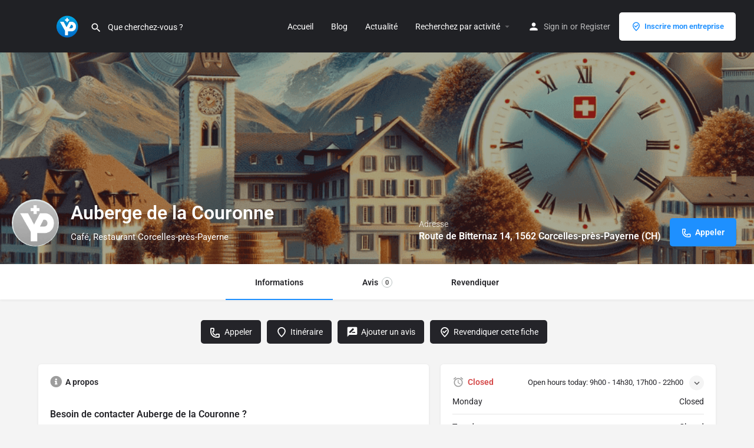

--- FILE ---
content_type: text/html; charset=UTF-8
request_url: https://www.swissyp.com/pro/auberge-de-la-couronne-5/
body_size: 20062
content:
<!DOCTYPE html>
<html lang="fr-FR" prefix="og: https://ogp.me/ns#">
<head>
	<meta charset="UTF-8" />
	<meta name="viewport" content="width=device-width, initial-scale=1.0" />
	<link rel="pingback" href="https://www.swissyp.com/xmlrpc.php">

	<link rel="preload" as="font" href="https://www.swissyp.com/wp-content/themes/my-listing/assets/fonts/GlacialIndifference/Regular.otf" crossorigin><link rel="preload" as="font" href="https://www.swissyp.com/wp-content/themes/my-listing/assets/fonts/GlacialIndifference/Bold.otf" crossorigin><link rel="preload" as="font" href="https://www.swissyp.com/wp-content/themes/my-listing/assets/fonts/GlacialIndifference/Italic.otf" crossorigin><script id="cookieyes" type="text/javascript" src="https://cdn-cookieyes.com/client_data/635dcf0a4c9c63576e1db58b/script.js"></script><!-- Google tag (gtag.js) consent mode dataLayer added by Site Kit -->
<script type="text/javascript" id="google_gtagjs-js-consent-mode-data-layer">
/* <![CDATA[ */
window.dataLayer = window.dataLayer || [];function gtag(){dataLayer.push(arguments);}
gtag('consent', 'default', {"ad_personalization":"denied","ad_storage":"denied","ad_user_data":"denied","analytics_storage":"denied","functionality_storage":"denied","security_storage":"denied","personalization_storage":"denied","region":["AT","BE","BG","CH","CY","CZ","DE","DK","EE","ES","FI","FR","GB","GR","HR","HU","IE","IS","IT","LI","LT","LU","LV","MT","NL","NO","PL","PT","RO","SE","SI","SK"],"wait_for_update":500});
window._googlesitekitConsentCategoryMap = {"statistics":["analytics_storage"],"marketing":["ad_storage","ad_user_data","ad_personalization"],"functional":["functionality_storage","security_storage"],"preferences":["personalization_storage"]};
window._googlesitekitConsents = {"ad_personalization":"denied","ad_storage":"denied","ad_user_data":"denied","analytics_storage":"denied","functionality_storage":"denied","security_storage":"denied","personalization_storage":"denied","region":["AT","BE","BG","CH","CY","CZ","DE","DK","EE","ES","FI","FR","GB","GR","HR","HU","IE","IS","IT","LI","LT","LU","LV","MT","NL","NO","PL","PT","RO","SE","SI","SK"],"wait_for_update":500};
/* ]]> */
</script>
<!-- End Google tag (gtag.js) consent mode dataLayer added by Site Kit -->

<!-- Optimisation des moteurs de recherche par Rank Math - https://rankmath.com/ -->
<title>Auberge de la Couronne - Restaurant à Corcelles-près-Payerne</title>
<meta name="description" content="Auberge de la Couronne, Restaurant à Corcelles-près-Payerne : consultez les infos de Auberge de la Couronne à Corcelles-près-Payerne sur l&#039;annuaire Suisse."/>
<meta name="robots" content="follow, index, max-snippet:-1, max-video-preview:-1, max-image-preview:large"/>
<link rel="canonical" href="https://www.swissyp.com/pro/auberge-de-la-couronne-5/" />
<meta property="og:locale" content="fr_FR" />
<meta property="og:type" content="article" />
<meta property="og:title" content="Auberge de la Couronne - Restaurant à Corcelles-près-Payerne" />
<meta property="og:description" content="Auberge de la Couronne, Restaurant à Corcelles-près-Payerne : consultez les infos de Auberge de la Couronne à Corcelles-près-Payerne sur l&#039;annuaire Suisse." />
<meta property="og:url" content="https://www.swissyp.com/pro/auberge-de-la-couronne-5/" />
<meta property="og:site_name" content="SwissYP" />
<meta property="article:publisher" content="https://www.facebook.com/swissyp" />
<meta property="og:image" content="https://www.swissyp.com/wp-content/uploads/2024/03/suisse-immobilier.jpg" />
<meta property="og:image:secure_url" content="https://www.swissyp.com/wp-content/uploads/2024/03/suisse-immobilier.jpg" />
<meta property="og:image:width" content="480" />
<meta property="og:image:height" content="314" />
<meta property="og:image:alt" content="Auberge de la Couronne" />
<meta property="og:image:type" content="image/jpeg" />
<meta name="twitter:card" content="summary_large_image" />
<meta name="twitter:title" content="Auberge de la Couronne - Restaurant à Corcelles-près-Payerne" />
<meta name="twitter:description" content="Auberge de la Couronne, Restaurant à Corcelles-près-Payerne : consultez les infos de Auberge de la Couronne à Corcelles-près-Payerne sur l&#039;annuaire Suisse." />
<meta name="twitter:image" content="https://www.swissyp.com/wp-content/uploads/2024/03/suisse-immobilier.jpg" />
<!-- /Extension Rank Math WordPress SEO -->

<link rel='dns-prefetch' href='//www.googletagmanager.com' />
<link rel='dns-prefetch' href='//api.tiles.mapbox.com' />
<link rel='dns-prefetch' href='//cdnjs.cloudflare.com' />
<link rel='dns-prefetch' href='//fonts.googleapis.com' />
<link rel='dns-prefetch' href='//pagead2.googlesyndication.com' />
<link rel="alternate" title="oEmbed (JSON)" type="application/json+oembed" href="https://www.swissyp.com/wp-json/oembed/1.0/embed?url=https%3A%2F%2Fwww.swissyp.com%2Fpro%2Fauberge-de-la-couronne-5%2F" />
<link rel="alternate" title="oEmbed (XML)" type="text/xml+oembed" href="https://www.swissyp.com/wp-json/oembed/1.0/embed?url=https%3A%2F%2Fwww.swissyp.com%2Fpro%2Fauberge-de-la-couronne-5%2F&#038;format=xml" />
<meta property="og:title" content="Auberge de la Couronne" />
<meta property="og:url" content="https://www.swissyp.com/pro/auberge-de-la-couronne-5/" />
<meta property="og:site_name" content="SwissYP" />
<meta property="og:type" content="profile" />
<meta property="og:description" content="Café, Restaurant Corcelles-près-Payerne" />
<meta property="og:image" content="https://www.swissyp.com/wp-content/uploads/2024/02/logo-entreprise-1.png" />
<style id='wp-img-auto-sizes-contain-inline-css' type='text/css'>
img:is([sizes=auto i],[sizes^="auto," i]){contain-intrinsic-size:3000px 1500px}
/*# sourceURL=wp-img-auto-sizes-contain-inline-css */
</style>

<link rel='preload stylesheet' as='style' onload="this.onload=null;this.rel='stylesheet'" id='wp-block-library-css' href='https://www.swissyp.com/wp-includes/css/dist/block-library/style.min.css?ver=6.9' type='text/css' media='all' />
<style id='classic-theme-styles-inline-css' type='text/css'>
/*! This file is auto-generated */
.wp-block-button__link{color:#fff;background-color:#32373c;border-radius:9999px;box-shadow:none;text-decoration:none;padding:calc(.667em + 2px) calc(1.333em + 2px);font-size:1.125em}.wp-block-file__button{background:#32373c;color:#fff;text-decoration:none}
/*# sourceURL=/wp-includes/css/classic-themes.min.css */
</style>
<style id='global-styles-inline-css' type='text/css'>
:root{--wp--preset--aspect-ratio--square: 1;--wp--preset--aspect-ratio--4-3: 4/3;--wp--preset--aspect-ratio--3-4: 3/4;--wp--preset--aspect-ratio--3-2: 3/2;--wp--preset--aspect-ratio--2-3: 2/3;--wp--preset--aspect-ratio--16-9: 16/9;--wp--preset--aspect-ratio--9-16: 9/16;--wp--preset--color--black: #000000;--wp--preset--color--cyan-bluish-gray: #abb8c3;--wp--preset--color--white: #ffffff;--wp--preset--color--pale-pink: #f78da7;--wp--preset--color--vivid-red: #cf2e2e;--wp--preset--color--luminous-vivid-orange: #ff6900;--wp--preset--color--luminous-vivid-amber: #fcb900;--wp--preset--color--light-green-cyan: #7bdcb5;--wp--preset--color--vivid-green-cyan: #00d084;--wp--preset--color--pale-cyan-blue: #8ed1fc;--wp--preset--color--vivid-cyan-blue: #0693e3;--wp--preset--color--vivid-purple: #9b51e0;--wp--preset--gradient--vivid-cyan-blue-to-vivid-purple: linear-gradient(135deg,rgb(6,147,227) 0%,rgb(155,81,224) 100%);--wp--preset--gradient--light-green-cyan-to-vivid-green-cyan: linear-gradient(135deg,rgb(122,220,180) 0%,rgb(0,208,130) 100%);--wp--preset--gradient--luminous-vivid-amber-to-luminous-vivid-orange: linear-gradient(135deg,rgb(252,185,0) 0%,rgb(255,105,0) 100%);--wp--preset--gradient--luminous-vivid-orange-to-vivid-red: linear-gradient(135deg,rgb(255,105,0) 0%,rgb(207,46,46) 100%);--wp--preset--gradient--very-light-gray-to-cyan-bluish-gray: linear-gradient(135deg,rgb(238,238,238) 0%,rgb(169,184,195) 100%);--wp--preset--gradient--cool-to-warm-spectrum: linear-gradient(135deg,rgb(74,234,220) 0%,rgb(151,120,209) 20%,rgb(207,42,186) 40%,rgb(238,44,130) 60%,rgb(251,105,98) 80%,rgb(254,248,76) 100%);--wp--preset--gradient--blush-light-purple: linear-gradient(135deg,rgb(255,206,236) 0%,rgb(152,150,240) 100%);--wp--preset--gradient--blush-bordeaux: linear-gradient(135deg,rgb(254,205,165) 0%,rgb(254,45,45) 50%,rgb(107,0,62) 100%);--wp--preset--gradient--luminous-dusk: linear-gradient(135deg,rgb(255,203,112) 0%,rgb(199,81,192) 50%,rgb(65,88,208) 100%);--wp--preset--gradient--pale-ocean: linear-gradient(135deg,rgb(255,245,203) 0%,rgb(182,227,212) 50%,rgb(51,167,181) 100%);--wp--preset--gradient--electric-grass: linear-gradient(135deg,rgb(202,248,128) 0%,rgb(113,206,126) 100%);--wp--preset--gradient--midnight: linear-gradient(135deg,rgb(2,3,129) 0%,rgb(40,116,252) 100%);--wp--preset--font-size--small: 13px;--wp--preset--font-size--medium: 20px;--wp--preset--font-size--large: 36px;--wp--preset--font-size--x-large: 42px;--wp--preset--font-family--inter: "Inter", sans-serif;--wp--preset--font-family--cardo: Cardo;--wp--preset--spacing--20: 0.44rem;--wp--preset--spacing--30: 0.67rem;--wp--preset--spacing--40: 1rem;--wp--preset--spacing--50: 1.5rem;--wp--preset--spacing--60: 2.25rem;--wp--preset--spacing--70: 3.38rem;--wp--preset--spacing--80: 5.06rem;--wp--preset--shadow--natural: 6px 6px 9px rgba(0, 0, 0, 0.2);--wp--preset--shadow--deep: 12px 12px 50px rgba(0, 0, 0, 0.4);--wp--preset--shadow--sharp: 6px 6px 0px rgba(0, 0, 0, 0.2);--wp--preset--shadow--outlined: 6px 6px 0px -3px rgb(255, 255, 255), 6px 6px rgb(0, 0, 0);--wp--preset--shadow--crisp: 6px 6px 0px rgb(0, 0, 0);}:where(.is-layout-flex){gap: 0.5em;}:where(.is-layout-grid){gap: 0.5em;}body .is-layout-flex{display: flex;}.is-layout-flex{flex-wrap: wrap;align-items: center;}.is-layout-flex > :is(*, div){margin: 0;}body .is-layout-grid{display: grid;}.is-layout-grid > :is(*, div){margin: 0;}:where(.wp-block-columns.is-layout-flex){gap: 2em;}:where(.wp-block-columns.is-layout-grid){gap: 2em;}:where(.wp-block-post-template.is-layout-flex){gap: 1.25em;}:where(.wp-block-post-template.is-layout-grid){gap: 1.25em;}.has-black-color{color: var(--wp--preset--color--black) !important;}.has-cyan-bluish-gray-color{color: var(--wp--preset--color--cyan-bluish-gray) !important;}.has-white-color{color: var(--wp--preset--color--white) !important;}.has-pale-pink-color{color: var(--wp--preset--color--pale-pink) !important;}.has-vivid-red-color{color: var(--wp--preset--color--vivid-red) !important;}.has-luminous-vivid-orange-color{color: var(--wp--preset--color--luminous-vivid-orange) !important;}.has-luminous-vivid-amber-color{color: var(--wp--preset--color--luminous-vivid-amber) !important;}.has-light-green-cyan-color{color: var(--wp--preset--color--light-green-cyan) !important;}.has-vivid-green-cyan-color{color: var(--wp--preset--color--vivid-green-cyan) !important;}.has-pale-cyan-blue-color{color: var(--wp--preset--color--pale-cyan-blue) !important;}.has-vivid-cyan-blue-color{color: var(--wp--preset--color--vivid-cyan-blue) !important;}.has-vivid-purple-color{color: var(--wp--preset--color--vivid-purple) !important;}.has-black-background-color{background-color: var(--wp--preset--color--black) !important;}.has-cyan-bluish-gray-background-color{background-color: var(--wp--preset--color--cyan-bluish-gray) !important;}.has-white-background-color{background-color: var(--wp--preset--color--white) !important;}.has-pale-pink-background-color{background-color: var(--wp--preset--color--pale-pink) !important;}.has-vivid-red-background-color{background-color: var(--wp--preset--color--vivid-red) !important;}.has-luminous-vivid-orange-background-color{background-color: var(--wp--preset--color--luminous-vivid-orange) !important;}.has-luminous-vivid-amber-background-color{background-color: var(--wp--preset--color--luminous-vivid-amber) !important;}.has-light-green-cyan-background-color{background-color: var(--wp--preset--color--light-green-cyan) !important;}.has-vivid-green-cyan-background-color{background-color: var(--wp--preset--color--vivid-green-cyan) !important;}.has-pale-cyan-blue-background-color{background-color: var(--wp--preset--color--pale-cyan-blue) !important;}.has-vivid-cyan-blue-background-color{background-color: var(--wp--preset--color--vivid-cyan-blue) !important;}.has-vivid-purple-background-color{background-color: var(--wp--preset--color--vivid-purple) !important;}.has-black-border-color{border-color: var(--wp--preset--color--black) !important;}.has-cyan-bluish-gray-border-color{border-color: var(--wp--preset--color--cyan-bluish-gray) !important;}.has-white-border-color{border-color: var(--wp--preset--color--white) !important;}.has-pale-pink-border-color{border-color: var(--wp--preset--color--pale-pink) !important;}.has-vivid-red-border-color{border-color: var(--wp--preset--color--vivid-red) !important;}.has-luminous-vivid-orange-border-color{border-color: var(--wp--preset--color--luminous-vivid-orange) !important;}.has-luminous-vivid-amber-border-color{border-color: var(--wp--preset--color--luminous-vivid-amber) !important;}.has-light-green-cyan-border-color{border-color: var(--wp--preset--color--light-green-cyan) !important;}.has-vivid-green-cyan-border-color{border-color: var(--wp--preset--color--vivid-green-cyan) !important;}.has-pale-cyan-blue-border-color{border-color: var(--wp--preset--color--pale-cyan-blue) !important;}.has-vivid-cyan-blue-border-color{border-color: var(--wp--preset--color--vivid-cyan-blue) !important;}.has-vivid-purple-border-color{border-color: var(--wp--preset--color--vivid-purple) !important;}.has-vivid-cyan-blue-to-vivid-purple-gradient-background{background: var(--wp--preset--gradient--vivid-cyan-blue-to-vivid-purple) !important;}.has-light-green-cyan-to-vivid-green-cyan-gradient-background{background: var(--wp--preset--gradient--light-green-cyan-to-vivid-green-cyan) !important;}.has-luminous-vivid-amber-to-luminous-vivid-orange-gradient-background{background: var(--wp--preset--gradient--luminous-vivid-amber-to-luminous-vivid-orange) !important;}.has-luminous-vivid-orange-to-vivid-red-gradient-background{background: var(--wp--preset--gradient--luminous-vivid-orange-to-vivid-red) !important;}.has-very-light-gray-to-cyan-bluish-gray-gradient-background{background: var(--wp--preset--gradient--very-light-gray-to-cyan-bluish-gray) !important;}.has-cool-to-warm-spectrum-gradient-background{background: var(--wp--preset--gradient--cool-to-warm-spectrum) !important;}.has-blush-light-purple-gradient-background{background: var(--wp--preset--gradient--blush-light-purple) !important;}.has-blush-bordeaux-gradient-background{background: var(--wp--preset--gradient--blush-bordeaux) !important;}.has-luminous-dusk-gradient-background{background: var(--wp--preset--gradient--luminous-dusk) !important;}.has-pale-ocean-gradient-background{background: var(--wp--preset--gradient--pale-ocean) !important;}.has-electric-grass-gradient-background{background: var(--wp--preset--gradient--electric-grass) !important;}.has-midnight-gradient-background{background: var(--wp--preset--gradient--midnight) !important;}.has-small-font-size{font-size: var(--wp--preset--font-size--small) !important;}.has-medium-font-size{font-size: var(--wp--preset--font-size--medium) !important;}.has-large-font-size{font-size: var(--wp--preset--font-size--large) !important;}.has-x-large-font-size{font-size: var(--wp--preset--font-size--x-large) !important;}
:where(.wp-block-post-template.is-layout-flex){gap: 1.25em;}:where(.wp-block-post-template.is-layout-grid){gap: 1.25em;}
:where(.wp-block-term-template.is-layout-flex){gap: 1.25em;}:where(.wp-block-term-template.is-layout-grid){gap: 1.25em;}
:where(.wp-block-columns.is-layout-flex){gap: 2em;}:where(.wp-block-columns.is-layout-grid){gap: 2em;}
:root :where(.wp-block-pullquote){font-size: 1.5em;line-height: 1.6;}
/*# sourceURL=global-styles-inline-css */
</style>
<link rel='stylesheet' id='contact-form-7-css' href='https://www.swissyp.com/wp-content/plugins/contact-form-7/includes/css/styles.css?ver=6.1.4' type='text/css' media='all' />
<link rel='stylesheet' id='wpa-css-css' href='https://www.swissyp.com/wp-content/plugins/honeypot/includes/css/wpa.css?ver=2.3.04' type='text/css' media='all' />
<link rel='stylesheet' id='woocommerce-layout-css' href='https://www.swissyp.com/wp-content/plugins/woocommerce/assets/css/woocommerce-layout.css?ver=10.4.3' type='text/css' media='all' />
<link rel='stylesheet' id='woocommerce-smallscreen-css' href='https://www.swissyp.com/wp-content/plugins/woocommerce/assets/css/woocommerce-smallscreen.css?ver=10.4.3' type='text/css' media='only screen and (max-width: 768px)' />
<link rel='stylesheet' id='woocommerce-general-css' href='https://www.swissyp.com/wp-content/plugins/woocommerce/assets/css/woocommerce.css?ver=10.4.3' type='text/css' media='all' />
<style id='woocommerce-inline-inline-css' type='text/css'>
.woocommerce form .form-row .required { visibility: visible; }
/*# sourceURL=woocommerce-inline-inline-css */
</style>
<link rel='stylesheet' id='elementor-frontend-css' href='https://www.swissyp.com/wp-content/plugins/elementor/assets/css/frontend.min.css?ver=3.34.2' type='text/css' media='all' />
<link rel='stylesheet' id='elementor-post-7-css' href='https://www.swissyp.com/wp-content/uploads/elementor/css/post-7.css?ver=1768951555' type='text/css' media='all' />
<link rel='stylesheet' id='font-awesome-5-all-css' href='https://www.swissyp.com/wp-content/plugins/elementor/assets/lib/font-awesome/css/all.min.css?ver=3.34.2' type='text/css' media='all' />
<link rel='stylesheet' id='font-awesome-4-shim-css' href='https://www.swissyp.com/wp-content/plugins/elementor/assets/lib/font-awesome/css/v4-shims.min.css?ver=3.34.2' type='text/css' media='all' />
<link rel='preload stylesheet' as='style' onload="this.onload=null;this.rel='stylesheet'" id='mapbox-gl-css' href='https://api.tiles.mapbox.com/mapbox-gl-js/v1.9.0/mapbox-gl.css?ver=2.11.4' type='text/css' media='all' />
<link rel='stylesheet' id='mylisting-mapbox-css' href='https://www.swissyp.com/wp-content/themes/my-listing/assets/dist/maps/mapbox/mapbox.css?ver=2.11.4' type='text/css' media='all' />
<link rel='stylesheet' id='mylisting-icons-css' href='https://www.swissyp.com/wp-content/themes/my-listing/assets/dist/icons.css?ver=2.11.4' type='text/css' media='all' />
<link rel='stylesheet' id='mylisting-material-icons-css' href='https://fonts.googleapis.com/icon?family=Material+Icons&#038;display=swap&#038;ver=6.9' type='text/css' media='all' />
<link rel='stylesheet' id='mylisting-select2-css' href='https://www.swissyp.com/wp-content/themes/my-listing/assets/vendor/select2/select2.css?ver=4.0.13' type='text/css' media='all' />
<link rel='stylesheet' id='mylisting-vendor-css' href='https://www.swissyp.com/wp-content/themes/my-listing/assets/dist/vendor.css?ver=2.11.4' type='text/css' media='all' />
<link rel='stylesheet' id='mylisting-frontend-css' href='https://www.swissyp.com/wp-content/themes/my-listing/assets/dist/frontend.css?ver=2.11.4' type='text/css' media='all' />
<link rel='stylesheet' id='ml-max-w-1200-css' href='https://www.swissyp.com/wp-content/themes/my-listing/assets/dist/max-width-1200.css?ver=2.11.4' type='text/css' media='(max-width: 1200px)' />
<link rel='stylesheet' id='ml-max-w-992-css' href='https://www.swissyp.com/wp-content/themes/my-listing/assets/dist/max-width-992.css?ver=2.11.4' type='text/css' media='(max-width: 992px)' />
<link rel='stylesheet' id='ml-max-w-768-css' href='https://www.swissyp.com/wp-content/themes/my-listing/assets/dist/max-width-768.css?ver=2.11.4' type='text/css' media='(max-width: 768px)' />
<link rel='stylesheet' id='ml-max-w-600-css' href='https://www.swissyp.com/wp-content/themes/my-listing/assets/dist/max-width-600.css?ver=2.11.4' type='text/css' media='(max-width: 600px)' />
<link rel='stylesheet' id='ml-max-w-480-css' href='https://www.swissyp.com/wp-content/themes/my-listing/assets/dist/max-width-480.css?ver=2.11.4' type='text/css' media='(max-width: 480px)' />
<link rel='stylesheet' id='ml-max-w-320-css' href='https://www.swissyp.com/wp-content/themes/my-listing/assets/dist/max-width-320.css?ver=2.11.4' type='text/css' media='(max-width: 320px)' />
<link rel='stylesheet' id='ml-min-w-993-css' href='https://www.swissyp.com/wp-content/themes/my-listing/assets/dist/min-width-993.css?ver=2.11.4' type='text/css' media='(min-width: 993px)' />
<link rel='stylesheet' id='ml-min-w-1201-css' href='https://www.swissyp.com/wp-content/themes/my-listing/assets/dist/min-width-1201.css?ver=2.11.4' type='text/css' media='(min-width: 1201px)' />
<link rel='stylesheet' id='mylisting-single-listing-css' href='https://www.swissyp.com/wp-content/themes/my-listing/assets/dist/single-listing.css?ver=2.11.4' type='text/css' media='all' />
<link rel='stylesheet' id='wc-general-style-css' href='https://www.swissyp.com/wp-content/themes/my-listing/assets/dist/wc-general-style.css?ver=2.11.4' type='text/css' media='all' />
<link rel='stylesheet' id='theme-styles-default-css' href='https://www.swissyp.com/wp-content/themes/my-listing/style.css?ver=6.9' type='text/css' media='all' />
<style id='theme-styles-default-inline-css' type='text/css'>
:root{}
/*# sourceURL=theme-styles-default-inline-css */
</style>
<link rel='stylesheet' id='mylisting-default-fonts-css' href='https://www.swissyp.com/wp-content/themes/my-listing/assets/dist/default-fonts.css?ver=2.11.4' type='text/css' media='all' />
<link rel='stylesheet' id='mylisting-dynamic-styles-css' href='https://www.swissyp.com/wp-content/uploads/mylisting-dynamic-styles.css?ver=1758318502' type='text/css' media='all' />
<link rel='stylesheet' id='elementor-gf-local-roboto-css' href='https://www.swissyp.com/wp-content/uploads/elementor/google-fonts/css/roboto.css?ver=1742253620' type='text/css' media='all' />
<link rel='stylesheet' id='elementor-gf-local-robotoslab-css' href='https://www.swissyp.com/wp-content/uploads/elementor/google-fonts/css/robotoslab.css?ver=1742253625' type='text/css' media='all' />
<script type="text/javascript" id="cookie-law-info-wca-js-before">
/* <![CDATA[ */
const _ckyGsk = true;
//# sourceURL=cookie-law-info-wca-js-before
/* ]]> */
</script>
<script type="text/javascript" src="https://www.swissyp.com/wp-content/plugins/cookie-law-info/lite/frontend/js/wca.min.js?ver=3.3.9.1" id="cookie-law-info-wca-js"></script>
<script type="text/javascript" src="https://www.swissyp.com/wp-includes/js/jquery/jquery.min.js?ver=3.7.1" id="jquery-core-js"></script>
<script type="text/javascript" src="https://www.swissyp.com/wp-includes/js/jquery/jquery-migrate.min.js?ver=3.4.1" id="jquery-migrate-js"></script>
<script type="text/javascript" src="https://www.swissyp.com/wp-content/plugins/woocommerce/assets/js/jquery-blockui/jquery.blockUI.min.js?ver=2.7.0-wc.10.4.3" id="wc-jquery-blockui-js" defer="defer" data-wp-strategy="defer"></script>
<script type="text/javascript" id="wc-add-to-cart-js-extra">
/* <![CDATA[ */
var wc_add_to_cart_params = {"ajax_url":"/wp-admin/admin-ajax.php","wc_ajax_url":"/?wc-ajax=%%endpoint%%","i18n_view_cart":"Voir le panier","cart_url":"https://www.swissyp.com/cart-2/","is_cart":"","cart_redirect_after_add":"no"};
//# sourceURL=wc-add-to-cart-js-extra
/* ]]> */
</script>
<script type="text/javascript" src="https://www.swissyp.com/wp-content/plugins/woocommerce/assets/js/frontend/add-to-cart.min.js?ver=10.4.3" id="wc-add-to-cart-js" defer="defer" data-wp-strategy="defer"></script>
<script type="text/javascript" src="https://www.swissyp.com/wp-content/plugins/woocommerce/assets/js/js-cookie/js.cookie.min.js?ver=2.1.4-wc.10.4.3" id="wc-js-cookie-js" defer="defer" data-wp-strategy="defer"></script>
<script type="text/javascript" id="woocommerce-js-extra">
/* <![CDATA[ */
var woocommerce_params = {"ajax_url":"/wp-admin/admin-ajax.php","wc_ajax_url":"/?wc-ajax=%%endpoint%%","i18n_password_show":"Afficher le mot de passe","i18n_password_hide":"Masquer le mot de passe"};
//# sourceURL=woocommerce-js-extra
/* ]]> */
</script>
<script type="text/javascript" src="https://www.swissyp.com/wp-content/plugins/woocommerce/assets/js/frontend/woocommerce.min.js?ver=10.4.3" id="woocommerce-js" defer="defer" data-wp-strategy="defer"></script>
<script type="text/javascript" id="WCPAY_ASSETS-js-extra">
/* <![CDATA[ */
var wcpayAssets = {"url":"https://www.swissyp.com/wp-content/plugins/woocommerce-payments/dist/"};
//# sourceURL=WCPAY_ASSETS-js-extra
/* ]]> */
</script>
<script type="text/javascript" src="https://www.swissyp.com/wp-content/plugins/elementor/assets/lib/font-awesome/js/v4-shims.min.js?ver=3.34.2" id="font-awesome-4-shim-js"></script>

<!-- Extrait de code de la balise Google (gtag.js) ajouté par Site Kit -->
<!-- Extrait Google Analytics ajouté par Site Kit -->
<script type="text/javascript" src="https://www.googletagmanager.com/gtag/js?id=GT-NN6KZ3F" id="google_gtagjs-js" async></script>
<script type="text/javascript" id="google_gtagjs-js-after">
/* <![CDATA[ */
window.dataLayer = window.dataLayer || [];function gtag(){dataLayer.push(arguments);}
gtag("set","linker",{"domains":["www.swissyp.com"]});
gtag("js", new Date());
gtag("set", "developer_id.dZTNiMT", true);
gtag("config", "GT-NN6KZ3F");
//# sourceURL=google_gtagjs-js-after
/* ]]> */
</script>
<link rel="https://api.w.org/" href="https://www.swissyp.com/wp-json/" /><link rel="EditURI" type="application/rsd+xml" title="RSD" href="https://www.swissyp.com/xmlrpc.php?rsd" />
<meta name="generator" content="WordPress 6.9" />
<link rel='shortlink' href='https://www.swissyp.com/?p=429775' />
<meta name="generator" content="Site Kit by Google 1.170.0" /><script type="text/javascript">var MyListing = {"Helpers":{},"Handlers":{},"MapConfig":{"ClusterSize":35,"AccessToken":"pk.eyJ1Ijoic3Bya3NvbiIsImEiOiJjbHBxMTZ3M3QxZ3g1MnFxbm5hdTh0dW1mIn0.jMIMoNHHHgGjDUyykAWYmg","Language":"fr","TypeRestrictions":["locality"],"CountryRestrictions":["CH"],"CustomSkins":{}}};</script><script type="text/javascript">var CASE27 = {"ajax_url":"https:\/\/www.swissyp.com\/wp-admin\/admin-ajax.php","login_url":"https:\/\/www.swissyp.com\/my-account-2\/","register_url":"https:\/\/www.swissyp.com\/my-account-2\/?register","mylisting_ajax_url":"\/?mylisting-ajax=1","theme_folder":"https:\/\/www.swissyp.com\/wp-content\/themes\/my-listing","theme_version":"2.11.4","env":"production","ajax_nonce":"31637611cd","l10n":{"selectOption":"Select an option","errorLoading":"The results could not be loaded.","removeAllItems":"Remove all items","loadingMore":"Loading more results\u2026","noResults":"No results found","searching":"Searching\u2026","datepicker":{"format":"DD MMMM, YY","timeFormat":"h:mm A","dateTimeFormat":"DD MMMM, YY, h:mm A","timePicker24Hour":false,"firstDay":1,"applyLabel":"Apply","cancelLabel":"Cancel","customRangeLabel":"Custom Range","daysOfWeek":["Su","Mo","Tu","We","Th","Fr","Sa"],"monthNames":["January","February","March","April","May","June","July","August","September","October","November","December"]},"irreversible_action":"This is an irreversible action. Proceed anyway?","delete_listing_confirm":"Are you sure you want to delete this listing?","copied_to_clipboard":"Copied!","nearby_listings_location_required":"Enter a location to find nearby listings.","nearby_listings_retrieving_location":"Retrieving location...","nearby_listings_searching":"Searching for nearby listings...","geolocation_failed":"You must enable location to use this feature.","something_went_wrong":"Something went wrong.","all_in_category":"All in \"%s\"","invalid_file_type":"Invalid file type. Accepted types:","file_limit_exceeded":"You have exceeded the file upload limit (%d).","file_size_limit":"This attachement (%s) exceeds upload size limit (%d)."},"woocommerce":[],"map_provider":"mapbox","google_btn_local":"fr_FR","caption1":"title","caption2":"description","js_field_html_img":"<div class=\"uploaded-file uploaded-image review-gallery-image job-manager-uploaded-file\">\t<span class=\"uploaded-file-preview\">\t\t\t\t\t<span class=\"job-manager-uploaded-file-preview\">\t\t\t\t<img alt=\"Uploaded file\" src=\"\">\t\t\t<\/span>\t\t\t\t<a href=\"#\" class=\"remove-uploaded-file review-gallery-image-remove job-manager-remove-uploaded-file\"><i class=\"mi delete\"><\/i><\/a>\t<\/span>\t<input type=\"hidden\" class=\"input-text\" name=\"\" value=\"b64:\"><\/div>","js_field_html":"<div class=\"uploaded-file  review-gallery-image job-manager-uploaded-file\">\t<span class=\"uploaded-file-preview\">\t\t\t\t\t<span class=\"job-manager-uploaded-file-name\">\t\t\t\t<i class=\"mi insert_drive_file uploaded-file-icon\"><\/i>\t\t\t\t<code><\/code>\t\t\t<\/span>\t\t\t\t<a href=\"#\" class=\"remove-uploaded-file review-gallery-image-remove job-manager-remove-uploaded-file\"><i class=\"mi delete\"><\/i><\/a>\t<\/span>\t<input type=\"hidden\" class=\"input-text\" name=\"\" value=\"b64:\"><\/div>"};</script>	<noscript><style>.woocommerce-product-gallery{ opacity: 1 !important; }</style></noscript>
	
<!-- Balises Meta Google AdSense ajoutées par Site Kit -->
<meta name="google-adsense-platform-account" content="ca-host-pub-2644536267352236">
<meta name="google-adsense-platform-domain" content="sitekit.withgoogle.com">
<!-- Fin des balises Meta End Google AdSense ajoutées par Site Kit -->
<meta name="generator" content="Elementor 3.34.2; features: e_font_icon_svg, additional_custom_breakpoints; settings: css_print_method-external, google_font-enabled, font_display-swap">
<style type="text/css">.recentcomments a{display:inline !important;padding:0 !important;margin:0 !important;}</style>			<style>
				.e-con.e-parent:nth-of-type(n+4):not(.e-lazyloaded):not(.e-no-lazyload),
				.e-con.e-parent:nth-of-type(n+4):not(.e-lazyloaded):not(.e-no-lazyload) * {
					background-image: none !important;
				}
				@media screen and (max-height: 1024px) {
					.e-con.e-parent:nth-of-type(n+3):not(.e-lazyloaded):not(.e-no-lazyload),
					.e-con.e-parent:nth-of-type(n+3):not(.e-lazyloaded):not(.e-no-lazyload) * {
						background-image: none !important;
					}
				}
				@media screen and (max-height: 640px) {
					.e-con.e-parent:nth-of-type(n+2):not(.e-lazyloaded):not(.e-no-lazyload),
					.e-con.e-parent:nth-of-type(n+2):not(.e-lazyloaded):not(.e-no-lazyload) * {
						background-image: none !important;
					}
				}
			</style>
			
<!-- Extrait Google AdSense ajouté par Site Kit -->
<script type="text/javascript" async="async" src="https://pagead2.googlesyndication.com/pagead/js/adsbygoogle.js?client=ca-pub-6937616202608366&amp;host=ca-host-pub-2644536267352236" crossorigin="anonymous"></script>

<!-- End Google AdSense snippet added by Site Kit -->
<style class='wp-fonts-local' type='text/css'>
@font-face{font-family:Inter;font-style:normal;font-weight:300 900;font-display:fallback;src:url('https://www.swissyp.com/wp-content/plugins/woocommerce/assets/fonts/Inter-VariableFont_slnt,wght.woff2') format('woff2');font-stretch:normal;}
@font-face{font-family:Cardo;font-style:normal;font-weight:400;font-display:fallback;src:url('https://www.swissyp.com/wp-content/plugins/woocommerce/assets/fonts/cardo_normal_400.woff2') format('woff2');}
</style>
<link rel="icon" href="https://www.swissyp.com/wp-content/uploads/2024/02/cropped-logo-swissyp-1-32x32.png" sizes="32x32" />
<link rel="icon" href="https://www.swissyp.com/wp-content/uploads/2024/02/cropped-logo-swissyp-1-192x192.png" sizes="192x192" />
<link rel="apple-touch-icon" href="https://www.swissyp.com/wp-content/uploads/2024/02/cropped-logo-swissyp-1-180x180.png" />
<meta name="msapplication-TileImage" content="https://www.swissyp.com/wp-content/uploads/2024/02/cropped-logo-swissyp-1-270x270.png" />
		<style type="text/css" id="wp-custom-css">
			.profile-avatar {
    background-size: contain;
}

a#user-cart-menu {
    display: none;
}

/* Style pour le conteneur du formulaire */
.wpcf7 {
    max-width: 600px;
    margin: 0 auto;
}

/* Style pour les labels */
.wpcf7 label {
    display: block;
    margin-bottom: 10px;
}

/* Style pour les champs de texte */
.wpcf7 input[type="text"],
.wpcf7 input[type="email"],
.wpcf7 textarea {
    width: 100%;
    padding: 10px;
    margin-bottom: 15px;
    box-sizing: border-box;
    border: 1px solid #ccc;
    border-radius: 4px;
}

/* Style pour le champ facultatif */
.wpcf7 .form-votre-entreprise {
    font-style: italic;
    color: #888;
}

/* Style pour la liste déroulante */
.wpcf7 select {
    width: 100%;
    padding: 10px;
    margin-bottom: 15px;
    box-sizing: border-box;
    border: 1px solid #ccc;
    border-radius: 4px;
}

/* Style pour le bouton d'envoi */
.wpcf7 input[type="submit"] {
    background-color: #0074CD;
    color: #fff;
    padding: 10px 15px;
    border: none;
    border-radius: 4px;
    cursor: pointer;
}

.wpcf7 input[type="submit"]:hover {
    background-color: #45a049;
}
		</style>
		<style type="text/css" id="mylisting-typography"></style></head>
<body class="wp-singular job_listing-template-default single single-job_listing postid-429775 wp-theme-my-listing theme-my-listing woocommerce-no-js my-listing single-listing type-place cover-style-image elementor-default elementor-kit-7">

<div id="c27-site-wrapper">
<link rel='stylesheet' id='mylisting-header-css' href='https://www.swissyp.com/wp-content/themes/my-listing/assets/dist/header.css?ver=2.11.4' type='text/css' media='all' />

<header class="c27-main-header header header-style-default header-width-boxed header-dark-skin header-scroll-dark-skin header-scroll-hide header-fixed header-menu-right">
	<div class="header-skin"></div>
	<div class="header-container">
		<div class="header-top container-fluid">
			<div class="header-left">
			<div class="mobile-menu">
				<a aria-label="Mobile menu icon" href="#main-menu">
					<div class="mobile-menu-lines"><i class="mi menu"></i></div>
				</a>
			</div>
			<div class="logo">
									
					<a aria-label="Site logo" href="https://www.swissyp.com/" class="static-logo">
						<img src="https://www.swissyp.com/wp-content/uploads/2024/02/logo-swissyp-1.png"
							alt="pages jaunes Suisse">
					</a>
							</div>
							<link rel='stylesheet' id='mylisting-quick-search-form-css' href='https://www.swissyp.com/wp-content/themes/my-listing/assets/dist/quick-search-form.css?ver=2.11.4' type='text/css' media='all' />
<div class="quick-search-instance text-left" id="c27-header-search-form" data-focus="default">
	<form action="https://www.swissyp.com/explore/" method="GET">
		<div class="dark-forms header-search  search-shortcode-light">
			<i class="mi search"></i>
			<input type="search" placeholder="Que cherchez-vous ?" name="search_keywords" autocomplete="off">
			<div class="instant-results">
				<ul class="instant-results-list ajax-results no-list-style"></ul>
				<button type="submit" class="buttons full-width button-5 search view-all-results all-results">
					<i class="mi search"></i>View all results				</button>
				<button type="submit" class="buttons full-width button-5 search view-all-results no-results">
					<i class="mi search"></i>No results				</button>
				<div class="loader-bg">
					<link rel='stylesheet' id='mylisting-paper-spinner-css' href='https://www.swissyp.com/wp-content/themes/my-listing/assets/dist/paper-spinner.css?ver=2.11.4' type='text/css' media='all' />

<div class="paper-spinner center-vh" style="width: 24px; height: 24px;">
	<div class="spinner-container active">
		<div class="spinner-layer layer-1" style="border-color: #777;">
			<div class="circle-clipper left">
				<div class="circle" style="border-width: 2.5px;"></div>
			</div><div class="gap-patch">
				<div class="circle" style="border-width: 2.5px;"></div>
			</div><div class="circle-clipper right">
				<div class="circle" style="border-width: 2.5px;"></div>
			</div>
		</div>
	</div>
</div>				</div>

							</div>
		</div>
	</form>
</div>
										</div>
			<div class="header-center">
			<div class="i-nav">
				<div class="mobile-nav-head">
					<div class="mnh-close-icon">
						<a aria-label="Close mobile menu" href="#close-main-menu">
							<i class="mi close"></i>
						</a>
					</div>

									</div>

				
					<ul id="menu-menuprincipal" class="main-menu main-nav no-list-style"><li id="menu-item-447618" class="menu-item menu-item-type-post_type menu-item-object-page menu-item-home menu-item-447618"><a href="https://www.swissyp.com/">Accueil</a></li>
<li id="menu-item-447619" class="menu-item menu-item-type-taxonomy menu-item-object-category menu-item-447619"><a href="https://www.swissyp.com/post-category/blog/">Blog</a></li>
<li id="menu-item-447693" class="menu-item menu-item-type-taxonomy menu-item-object-category menu-item-447693"><a href="https://www.swissyp.com/post-category/actualite/">Actualité</a></li>
<li id="menu-item-447620" class="menu-item menu-item-type-custom menu-item-object-custom menu-item-has-children menu-item-447620"><a href="#">Recherchez par activité</a>
<div class="submenu-toggle"><i class="material-icons arrow_drop_down"></i></div><ul class="sub-menu i-dropdown no-list-style">
	<li id="menu-item-447622" class="menu-item menu-item-type-taxonomy menu-item-object-job_listing_category current-job_listing-ancestor menu-item-447622"><a href="https://www.swissyp.com/c/restaurant-cafe-hotel/">Restaurant &#038; Hôtel</a></li>
	<li id="menu-item-447621" class="menu-item menu-item-type-taxonomy menu-item-object-job_listing_category menu-item-447621"><a href="https://www.swissyp.com/c/commerce-boutique/">Commerce &#038; Boutique</a></li>
	<li id="menu-item-447623" class="menu-item menu-item-type-taxonomy menu-item-object-job_listing_category menu-item-447623"><a href="https://www.swissyp.com/c/banque-finance-assurance/">Banque &#038; Finance</a></li>
	<li id="menu-item-447624" class="menu-item menu-item-type-taxonomy menu-item-object-job_listing_category menu-item-447624"><a href="https://www.swissyp.com/c/habitat-immobilier-construction/">Immobilier &#038; Habitat</a></li>
	<li id="menu-item-447625" class="menu-item menu-item-type-taxonomy menu-item-object-job_listing_category menu-item-447625"><a href="https://www.swissyp.com/c/sante-medical/">Santé</a></li>
	<li id="menu-item-447626" class="menu-item menu-item-type-taxonomy menu-item-object-job_listing_category menu-item-447626"><a href="https://www.swissyp.com/c/beaute-bien-etre-sport/">Beauté &#038; Sport</a></li>
	<li id="menu-item-447627" class="menu-item menu-item-type-taxonomy menu-item-object-job_listing_category menu-item-447627"><a href="https://www.swissyp.com/c/ecole-formation-emploi/">Formation &#038; Emploi</a></li>
	<li id="menu-item-447628" class="menu-item menu-item-type-taxonomy menu-item-object-job_listing_category menu-item-447628"><a href="https://www.swissyp.com/c/loisirs-culture-tourisme/">Loisirs &#038; Tourisme</a></li>
	<li id="menu-item-447629" class="menu-item menu-item-type-taxonomy menu-item-object-job_listing_category menu-item-447629"><a href="https://www.swissyp.com/c/garage-transport-automobile/">Garage &#038; Transport</a></li>
	<li id="menu-item-447630" class="menu-item menu-item-type-taxonomy menu-item-object-job_listing_category menu-item-447630"><a href="https://www.swissyp.com/c/animaux/">Animaux</a></li>
	<li id="menu-item-447631" class="menu-item menu-item-type-taxonomy menu-item-object-job_listing_category menu-item-447631"><a href="https://www.swissyp.com/c/industrie/">Industrie</a></li>
	<li id="menu-item-447632" class="menu-item menu-item-type-taxonomy menu-item-object-job_listing_category menu-item-447632"><a href="https://www.swissyp.com/c/communication-multimedia/">Communication &#038; Digital</a></li>
	<li id="menu-item-447633" class="menu-item menu-item-type-taxonomy menu-item-object-job_listing_category menu-item-447633"><a href="https://www.swissyp.com/c/service-aux-professionnels/">Service aux professionnels</a></li>
	<li id="menu-item-447634" class="menu-item menu-item-type-taxonomy menu-item-object-job_listing_category menu-item-447634"><a href="https://www.swissyp.com/c/service/">Service</a></li>
</ul>
</li>
</ul>
					<div class="mobile-nav-button">
						<div class="header-button">
	<a href="https://www.swissyp.com/add-listing/" class="buttons button-1">
		<i class="icon-location-pin-check-2"></i> Inscrire mon entreprise	</a>
</div>					</div>
				</div>
				<div class="i-nav-overlay"></div>
				</div>
			<div class="header-right">
									<div class="user-area signin-area">
						<i class="mi person user-area-icon"></i>
						<a href="https://www.swissyp.com/my-account-2/">
							Sign in						</a>
													<span>or</span>
							<a href="https://www.swissyp.com/my-account-2/?register">
								Register							</a>
											</div>
					<div class="mob-sign-in">
						<a aria-label="Mobile sign in button" href="https://www.swissyp.com/my-account-2/"><i class="mi person"></i></a>
					</div>

									
				<div class="header-button">
	<a href="https://www.swissyp.com/add-listing/" class="buttons button-1">
		<i class="icon-location-pin-check-2"></i> Inscrire mon entreprise	</a>
</div>
									<div class="search-trigger" data-toggle="modal" data-target="#quicksearch-mobile-modal">
						<a aria-label="Header mobile search trigger" href="#"><i class="mi search"></i></a>
					</div>
							</div>
		</div>
	</div>
</header>


<link rel='stylesheet' id='mylisting-blog-feed-widget-css' href='https://www.swissyp.com/wp-content/themes/my-listing/assets/dist/blog-feed-widget.css?ver=2.11.4' type='text/css' media='all' />

<script type="text/javascript">document.body.dataset.activeTab = window.location.hash.substr(1);</script>
<div class="single-job-listing " id="c27-single-listing">
    <input type="hidden" id="case27-post-id" value="429775">
    <input type="hidden" id="case27-author-id" value="1">
    <!-- <section> opening tag is omitted -->
        
<section class="featured-section profile-cover profile-cover-image"
	style="background-image: url('https://www.swissyp.com/wp-content/uploads/2024/02/swissyp-bg-e1702249702952-1-1.png'); padding-bottom: 35%;">
    <div class="overlay"
         style="background-color: #242429;
                opacity: 0.4;"
        >
    </div>
<!-- Omit the closing </section> tag -->
        <div class="main-info-desktop">
            <div class="container listing-main-info">
                <div class="col-md-6">
                    <div class="profile-name has-tagline no-rating">
                                                    <link rel='stylesheet' id='mylisting-photoswipe-css' href='https://www.swissyp.com/wp-content/themes/my-listing/assets/dist/photoswipe.css?ver=2.11.4' type='text/css' media='all' />
                                                        <a
                            	aria-label="Listing logo"
                                class="profile-avatar open-photo-swipe"
                                href="https://www.swissyp.com/wp-content/uploads/2024/02/logo-entreprise-1.png"
                                style="background-image: url('https://www.swissyp.com/wp-content/uploads/2024/02/logo-entreprise-1.png')"
                                alt=""
                                title=""
                                caption=""
                                description=""
                            ></a>
                        
                        <h1 class="case27-primary-text">
                            Auberge de la Couronne                                                                                </h1>
                        <div class="pa-below-title">
                            
                                                            <h2 class="profile-tagline listing-tagline-field">Café, Restaurant Corcelles-près-Payerne</h2>
                                                    </div>
                    </div>
                </div>

                <div class="col-md-6">
    <div class="listing-main-buttons detail-count-3">
        <ul class="no-list-style">
                            <li class="price-or-date">
                    <div class="lmb-label">Adresse</div>
                    <div class="value">Route de Bitternaz 14, 1562 Corcelles-près-Payerne (CH)</div>
                </li>
            
                                                
<li id="cta-36b607" class="lmb-calltoaction ml-track-btn">
    <a href="tel:+41266771103" rel="nofollow">
    	<i class="icon-phone-outgoing"></i>    	<span>Appeler</span>
    </a>
</li>                                                                                                    </ul>
    </div>
</div>            </div>
        </div>
    </section>
    <div class="main-info-mobile">
            </div>
    <div class="profile-header">
        <div class="container">
            <div class="row">
                <div class="col-md-12">
                    <div class="profile-menu">
                        <ul class="cts-carousel no-list-style">
                            <li>
                                    <a href="#" id="listing_tab_informations_toggle" data-section-id="informations" class="listing-tab-toggle toggle-tab-type-main" data-options="{}">
                                        Informations
                                        
                                        
                                                                            </a>
                                </li><li>
                                    <a href="#" id="listing_tab_avis_toggle" data-section-id="avis" class="listing-tab-toggle toggle-tab-type-comments" data-options="{}">
                                        Avis
                                                                                    <span class="items-counter">0</span>
                                        
                                        
                                                                            </a>
                                </li><li>
                                    <a href="#" id="listing_tab_revendiquer_toggle" data-section-id="revendiquer" class="listing-tab-toggle toggle-tab-type-custom" data-options="{}">
                                        Revendiquer
                                        
                                        
                                                                            </a>
                                </li>                            <li class="cts-prev">prev</li>
                            <li class="cts-next">next</li>
                        </ul>
                    </div>
                </div>
            </div>
        </div>
    </div>

    
<div class="container qla-container">
	<div class="quick-listing-actions">
		<ul class="cts-carousel no-list-style">
												
<li id="qa-36b607" class=" ml-track-btn">
    <a href="tel:+41266771103" rel="nofollow">
    	<i class="icon-phone-outgoing"></i>    	<span>Appeler</span>
    </a>
</li>																																
<li id="qa-7d9c59" class=" ml-track-btn">
    <a href="http://maps.google.com/maps?daddr=Route+de+Bitternaz+14%2C+1562+Corcelles-pr%C3%A8s-Payerne+%28CH%29" target="_blank">
    	<i class="icon-location-pin-add-2"></i>    	<span>Itinéraire</span>
    </a>
</li>																
<li id="qa-f580e1" class=" ml-track-btn">
    <a href="#" class="show-review-form">
    	<i class="mi rate_review"></i>    	<span>Ajouter un avis</span>
    </a>
</li>																		<li id="qa-f50d81" class=" ml-track-btn">
		    <a href="https://www.swissyp.com/revendiquer-une-entreprise/?listing_id=429775">
		    	<i class="icon-location-pin-check-2"></i>		    	<span>Revendiquer cette fiche</span>
		    </a>
		</li>
									
            <li class="cts-prev">prev</li>
            <li class="cts-next">next</li>
		</ul>
	</div>
</div>
    
    
    <div class="tab-content listing-tabs">
                    <section class="profile-body listing-tab tab-type-main tab-layout-content-sidebar pre-init" id="listing_tab_informations">

                
                    <div class="container tab-template-content-sidebar">
                        <div class="row ">

                            <div class="col-md-7"><div class="row cts-column-wrapper cts-left-column">
                            
<div class="col-md-12 block-type-code" id="block_WRc3549">
	<div class="element content-block">
		<div class="pf-head">
			<div class="title-style-1">
				<i class="fa fa-info-circle"></i>
				<h5>A propos</h5>
			</div>
		</div>
		<div class="pf-body">
			<h2 class="descryp1">Besoin de contacter <strong>Auberge de la Couronne</strong> ?</h2>
<p class="descryp2">Nous rendons la connexion avec <strong>Auberge de la Couronne</strong>, localisé à <strong>Route de Bitternaz 14</strong>, <strong>Corcelles-près-Payerne</strong> en Suisse, simple et directe.</p>
<p class="descryp3">Que ce soit pour des renseignements, des services ou une prise de contact, optez pour notre formulaire en ligne pour une réponse rapide. C'est pratique et efficace.</p>
<p class="descryp4">Préférez une conversation téléphonique ? Pas de problème. Appelez directement <strong>Auberge de la Couronne</strong> au <a href="tel:+41266771103"><strong>+41266771103</strong></a>. Nous sommes là pour faciliter votre accès à <strong>Auberge de la Couronne</strong> et à ses services.</p>		</div>
	</div>
</div>
<div class="col-md-12 block-type-location block-field-job_location" id="block_rA89x2j">
	<div class="element map-block">
		<div class="pf-head">
			<div class="title-style-1">
				<i class="mi map"></i>
				<h5>Localisation</h5>
			</div>
		</div>
		<div class="pf-body">
			<div class="contact-map">
				<div class="c27-map map" data-options="{&quot;items_type&quot;:&quot;custom-locations&quot;,&quot;marker_type&quot;:&quot;basic&quot;,&quot;locations&quot;:[{&quot;marker_lat&quot;:&quot;46.83254&quot;,&quot;marker_lng&quot;:&quot;6.96406&quot;,&quot;address&quot;:&quot;Route de Bitternaz 14, 1562 Corcelles-pr\u00e8s-Payerne (CH)&quot;,&quot;marker_image&quot;:{&quot;url&quot;:&quot;https:\/\/www.swissyp.com\/wp-content\/uploads\/2024\/02\/logo-entreprise-1.png&quot;}}],&quot;skin&quot;:&quot;skin1&quot;,&quot;zoom&quot;:14,&quot;draggable&quot;:true}"></div>
				<div class="c27-map-listings hide"></div>
			</div>
			<div class="map-block-address">
				<ul class="no-list-style">
											<li>
							<p>Route de Bitternaz 14, 1562 Corcelles-près-Payerne (CH)</p>
															<div class="location-address">
									<a href="http://maps.google.com/maps?daddr=Route+de+Bitternaz+14%2C+1562+Corcelles-pr%C3%A8s-Payerne+%28CH%29" target="_blank">
										Get Directions									</a>
								</div>
													</li>
									</ul>
			</div>
		</div>
	</div>
</div>
<div class="col-md-12 block-type-categories" id="block_pZpevMC">
	<div class="element">
		<div class="pf-head">
			<div class="title-style-1">
				<i class="mi view_module"></i>
				<h5>Categories</h5>
			</div>
		</div>
		<div class="pf-body">

			
<div class="listing-details item-count-2">
	<ul class="no-list-style">
					<li>
							<a href="https://www.swissyp.com/c/restaurant-restaurant-cafe-hotel/" >
					<span class="cat-icon" style="background-color: #1e90ff;">
									<i class="mi restaurant_menu" style="color: #fff; "></i>
							</span>
					<span class="category-name">Restaurant</span>
				</a>
						</li>
					<li>
							<a href="https://www.swissyp.com/c/restaurant-cafe/" >
					<span class="cat-icon" style="background-color: #1e90ff;">
									<i class="mi restaurant_menu" style="color: #fff; "></i>
							</span>
					<span class="category-name">Restaurant &amp; Café</span>
				</a>
						</li>
			</ul>
</div>

		</div>
	</div>
</div>
<div class="col-md-12 block-type-code" id="block_SpA7FwC">
	<div class="element content-block">
		<div class="pf-head">
			<div class="title-style-1">
				<i class="mi search"></i>
				<h5>Relancer une recherche</h5>
			</div>
		</div>
		<div class="pf-body">
			Découvrez d'autres sociétés correspondant aux critères <a rel="nofollow" class="LienActiviteVille" href="https://www.swissyp.com/explore/?type=place&search_keywords=Restaurant&region=Corcelles-près-Payerne&sort=latest" >Restaurant dans la ville de Corcelles-près-Payerne</a>		</div>
	</div>
</div></div></div><div class="col-md-5"><div class="row cts-column-wrapper cts-right-column">
<div class="col-md-12 open-now sl-zindex block-type-work_hours" id="block_BjzBUty">
	<div class="element work-hours-block">
		<div class="pf-head" data-component="mylisting-accordion" data-target="#block_BjzBUty-toggle">
			<div class="title-style-1">
				<i class="mi alarm"></i>
				<h5>
					<span class="closed work-hours-status">
						Closed					</span>
				</h5>
				<div class="timing-today">
					Open hours today: <span>9h00 - 14h30, 17h00 - 22h00</span>					<span class="tooltip-element center-flex">
						<span class="mi expand_more"></span>
						<span class="tooltip-container">Toggle weekly schedule</span>
					</span>
				</div>
			</div>
		</div>
		<div class="open-hours-wrapper pf-body collapse in" id="block_BjzBUty-toggle">
			<div id="open-hours">
				<ul class="extra-details no-list-style">

											<li>
							<p class="item-attr">Monday</p>
							<p class="item-property">Closed</p>
						</li>
											<li>
							<p class="item-attr">Tuesday</p>
							<p class="item-property">Closed</p>
						</li>
											<li>
							<p class="item-attr">Wednesday</p>
							<p class="item-property"><span>8h00 - 14h00</span><span>17h00 - 22h00</span></p>
						</li>
											<li>
							<p class="item-attr">Thursday</p>
							<p class="item-property"><span>8h00 - 14h00</span><span>17h00 - 22h00</span></p>
						</li>
											<li>
							<p class="item-attr">Friday</p>
							<p class="item-property"><span>8h00 - 14h00</span><span>17h00 - 23h00</span></p>
						</li>
											<li>
							<p class="item-attr">Saturday</p>
							<p class="item-property"><span>8h00 - 14h00</span><span>17h00 - 23h00</span></p>
						</li>
											<li>
							<p class="item-attr">Sunday</p>
							<p class="item-property"><span>9h00 - 14h30</span><span>17h00 - 22h00</span></p>
						</li>
					
											<p class="work-hours-timezone">
							<em>25 janvier 2026 16h16 local time</em>
						</p>
					
				</ul>
			</div>
		</div>
	</div>
</div>

                            </div></div>
                        </div>
                    </div>
                
                
                
                
                
            </section>
                    <section class="profile-body listing-tab tab-type-comments tab-layout-masonry pre-init" id="listing_tab_avis">

                
                                    <div>
                        
<div class="container">
	<div class="row">
		<div class="col-md-7 comments-list-wrapper" data-current-page="0" data-page-count="0">

												<div class="no-results-wrapper">
						<i class="no-results-icon material-icons mood_bad"></i>
						<li class="no_job_listings_found">No comments yet.</li>
					</div>
							
					</div>

					<div class="col-md-5">
				<div>
					<div class="element">
						<div class="pf-head">
							<div class="title-style-1">
								<i class="mi chat_bubble_outline"></i>
																	<h5>Add a review</h5>
															</div>
						</div>
						<div class="pf-body">

							<!-- Rating Field -->
							
							<!-- Gallery Field -->
							
							<!-- Author Field -->
							
							<!-- Email Field -->
							
							<!-- Message Field -->
							
							<!-- Cookies Field -->
							
							<!-- Submit Field -->
							
							
							<div class="sidebar-comment-form">
								
								<div class="">
										<div id="respond" class="comment-respond">
		<h3 id="reply-title" class="comment-reply-title">Laisser un commentaire &middot; <span><a rel="nofollow" id="cancel-comment-reply-link" href="/pro/auberge-de-la-couronne-5/#respond" style="display:none;">Annuler la réponse</a></span></h3><form action="https://www.swissyp.com/wp-comments-post.php" method="post" id="commentform" class="comment-form"><p class="comment-notes"><span id="email-notes">Votre adresse e-mail ne sera pas publiée.</span> <span class="required-field-message">Les champs obligatoires sont indiqués avec <span class="required">*</span></span></p>
				<div class="form-group form-group-review-ratings rating-mode-10">
			
				<div class="rating-category-field rating-category-field-rating">
					<div class="rating-category-label">Note </div>

					<div class="rating-number form-group c27-rating-field">
						<p class="clasificacion">
							<input id="rating_rating_10" type="radio" name="rating_star_rating" value="10" ><!--
							 --><label for="rating_rating_10" class="right-half"><i class="mi star_border "></i></label><!--
						 --><input id="rating_rating_9" type="radio" name="rating_star_rating" value="9" ><!--
							 --><label for="rating_rating_9" class="left-half"><i class="mi star_border "></i></label><!--
						 --><input id="rating_rating_8" type="radio" name="rating_star_rating" value="8" ><!--
							 --><label for="rating_rating_8" class="right-half"><i class="mi star_border "></i></label><!--
						 --><input id="rating_rating_7" type="radio" name="rating_star_rating" value="7" ><!--
							 --><label for="rating_rating_7" class="left-half"><i class="mi star_border "></i></label><!--
						 --><input id="rating_rating_6" type="radio" name="rating_star_rating" value="6" ><!--
							 --><label for="rating_rating_6" class="right-half"><i class="mi star_border "></i></label><!--
						 --><input id="rating_rating_5" type="radio" name="rating_star_rating" value="5" ><!--
							 --><label for="rating_rating_5" class="left-half"><i class="mi star_border "></i></label><!--
						 --><input id="rating_rating_4" type="radio" name="rating_star_rating" value="4" ><!--
							 --><label for="rating_rating_4" class="right-half"><i class="mi star_border "></i></label><!--
						 --><input id="rating_rating_3" type="radio" name="rating_star_rating" value="3" ><!--
							 --><label for="rating_rating_3" class="left-half"><i class="mi star_border "></i></label><!--
						 --><input id="rating_rating_2" type="radio" name="rating_star_rating" value="2" ><!--
							 --><label for="rating_rating_2" class="right-half"><i class="mi star_border "></i></label><!--
						 --><input id="rating_rating_1" type="radio" name="rating_star_rating" value="1" ><!--
							 --><label for="rating_rating_1" class="left-half"><i class="mi star_border "></i></label><!--
						 -->						</p>
					</div><!-- .rating-number -->

				</div><!-- .rating-category-field -->

					</div><!-- .form-group.form-group-review-ratings -->
		
		

							<div class="form-group">
								<label>Name</label>
								<input name="author" type="text" value="" required="required" placeholder="Your Name">
							</div>
							
							<div class="form-group">
								<label>Email</label>
								<input name="email" type="email" value="" required="required" placeholder="Your Email">
							</div>
							
							<div class="form-group">
								<label>Your Message</label>
								<textarea rows="5" name="comment" required="required" placeholder="Enter message..."></textarea>
							</div>
							
							<div class="comment-form-cookies-consent md-checkbox">
								<input id="wp-comment-cookies-consent" name="wp-comment-cookies-consent" type="checkbox" value="yes" >
                                <label for="wp-comment-cookies-consent">Save my name, email, and website in this browser for the next time I comment.</label>
                            </div>
							
							<button name="submit" type="submit" class="buttons button-2 full-width">
																	Submit review															</button>
							
<p class="form-submit"><input name="submit" type="submit" id="submit" class="hide" value="Laisser un commentaire" /> <input type='hidden' name='comment_post_ID' value='429775' id='comment_post_ID' />
<input type='hidden' name='comment_parent' id='comment_parent' value='0' />
</p><p style="display: none;"><input type="hidden" id="akismet_comment_nonce" name="akismet_comment_nonce" value="07a91a009f" /></p><p style="display: none !important;" class="akismet-fields-container" data-prefix="ak_"><label>&#916;<textarea name="ak_hp_textarea" cols="45" rows="8" maxlength="100"></textarea></label><input type="hidden" id="ak_js_1" name="ak_js" value="150"/><script>document.getElementById( "ak_js_1" ).setAttribute( "value", ( new Date() ).getTime() );</script></p></form>	</div><!-- #respond -->
									</div>
							</div>
						</div>
					</div>
				</div>
			</div>
		
	</div>
</div>
                    </div>
                
                
                
                
            </section>
                    <section class="profile-body listing-tab tab-type-custom tab-layout-content-sidebar pre-init" id="listing_tab_revendiquer">

                
                    <div class="container tab-template-content-sidebar">
                        <div class="row ">

                            <div class="col-md-7"><div class="row cts-column-wrapper cts-left-column">
                            
<div class="col-md-12 block-type-code" id="block_zDpeSqR">
	<div class="element content-block">
		<div class="pf-head">
			<div class="title-style-1">
				<i class="mi beenhere"></i>
				<h5>Vous êtes le gérant de cet établissement ?</h5>
			</div>
		</div>
		<div class="pf-body">
			<p class="gerantyp"><strong>Auberge de la Couronne</strong>, située à Route de Bitternaz 14, Corcelles-près-Payerne, a été récemment ajouté à notre annuaire en ligne. <br />
Afin de <strong>maximiser votre visibilité en ligne</strong> et d'<strong>offrir des informations précises</strong> à nos utilisateurs, nous vous invitons à revendiquer votre fiche d'entreprise.</p>
<p><strong>Assurez-vous de revendiquer votre fiche pour maximiser votre portée auprès d'une vaste clientèle en Suisse</strong>
</p>
En revendiquant votre fiche, vous pourrez :
<ul>
<li>- Mettre à jour les informations de Auberge de la Couronne, telles que l'adresse, les horaires, et les services proposés; Restaurant, Restaurant &amp; Café</li>
<li>- Ajouter des photos et des descriptions pour mieux représenter votre entreprise.</li>
<li>- Répondre aux avis des clients et gérer votre réputation en ligne.</li>
</p>
<br/>
<a class="btn-revendiquer" rel="nofollow" href="https://www.swissyp.com/revendiquer-une-entreprise/?listing_id=429775" title="Revendiquer maintenant">Revendiquer maintenant</a>
<br/>
<i>La création d'un compte sera nécessaire pour revendiquer votre fiche</i>		</div>
	</div>
</div></div></div><div class="col-md-5"><div class="row cts-column-wrapper cts-right-column">
                            </div></div>
                        </div>
                    </div>
                
                
                
                
                
            </section>
            </div>

    <style type="text/css"> body[data-active-tab="informations"] .listing-tab { display: none; }  body[data-active-tab="informations"] #listing_tab_informations { display: block; }  body[data-active-tab="avis"] .listing-tab { display: none; }  body[data-active-tab="avis"] #listing_tab_avis { display: block; }  body[data-active-tab="revendiquer"] .listing-tab { display: none; }  body[data-active-tab="revendiquer"] #listing_tab_revendiquer { display: block; } </style>

    <section class="i-section similar-listings">
    <div class="container">
        <div class="row section-title">
            <h2 class="case27-primary-text">
                You May Also Be Interested In            </h2>
        </div>

        <div class="row section-body ">
            <div class="col-lg-4 col-md-4 col-sm-4 col-xs-12 grid-item"><div
    class="lf-item-container listing-preview type-place lf-list-view has-logo has-tagline has-info-fields level-normal priority-0"
    data-id="listing-id-261852"
        data-category-icon="			&lt;i class=&quot;mi restaurant_menu&quot; style=&quot;color: #fff; background: #1e90ff; &quot;&gt;&lt;/i&gt;
		"
    data-category-color="#1e90ff"
    data-category-text-color="#fff"
        data-thumbnail="https://www.swissyp.com/wp-content/uploads/2024/02/logo-entreprise-1.png"
    data-marker="https://www.swissyp.com/wp-content/uploads/2024/02/logo-entreprise-1.png"
    data-template="list-view"
    data-locations="[{&quot;address&quot;:&quot;Gerbergasse 74, 4001 Basel (CH)&quot;,&quot;lat&quot;:&quot;47.55518&quot;,&quot;lng&quot;:&quot;7.58866&quot;}]"
>
<div class="lf-item lf-item-list-view" data-template="list-view">
    <a href="https://www.swissyp.com/pro/mister-wong-3/">
        <div class="lf-item-info">
                            <div class="lf-avatar" style="background-image: url('https://www.swissyp.com/wp-content/uploads/2024/02/logo-entreprise-1.png')"></div>
            
            <h4 class="case27-primary-text listing-preview-title">
                MISTER WONG                            </h4>

            
<ul class="lf-contact no-list-style">
	            <li >
            	                	<i class="mi place sm-icon"></i>
            	                Gerbergasse 74, 4001 Basel (CH)             </li>
        </ul>
        </div>
    </a>
</div>

        <div class="listing-details c27-footer-section">
            <ul class="c27-listing-preview-category-list no-list-style">
                <li>
                    <a href="https://www.swissyp.com/c/restaurant-restaurant-cafe-hotel/">
                        <span class="cat-icon" style="background-color: #1e90ff;">
                            			<i class="mi restaurant_menu" style="color: #fff; "></i>
		                        </span>
                        <span class="category-name">Restaurant</span>
                    </a>
                </li>

                                    <li>
                        <div class="categories-dropdown dropdown c27-more-categories">
                            <span class="tooltip-element">
                                <a href="#other-categories">
                                    <span class="cat-icon cat-more">+1</span>
                                </a>
                                <span class="tooltip-container">Restaurant &amp; Café</span>
                            </span>
                        </div>
                    </li>
                            </ul>

            <div class="ld-info">
                <ul class="no-list-style">
                                            <li class="item-preview tooltip-element">
    <a aria-label="Quick view button" href="#" type="button" class="c27-toggle-quick-view-modal" data-id="261852">
    	<i class="mi zoom_in"></i>
    </a>
    <span class="tooltip-container">Quick view</span>
</li>                                                                <li class="tooltip-element">
    <a aria-label="Bookmark button" href="#" class="c27-bookmark-button "
       data-listing-id="261852" onclick="MyListing.Handlers.Bookmark_Button(event, this)">
       <i class="mi favorite_border"></i>
    </a>
    <span class="tooltip-container">Bookmark</span>
</li>                                                        </ul>
            </div>
        </div>
    </div>
</div><div class="col-lg-4 col-md-4 col-sm-4 col-xs-12 grid-item"><div
    class="lf-item-container listing-preview type-place lf-list-view has-logo has-tagline has-info-fields level-normal priority-0"
    data-id="listing-id-332917"
        data-category-icon="			&lt;i class=&quot;mi restaurant_menu&quot; style=&quot;color: #fff; background: #1e90ff; &quot;&gt;&lt;/i&gt;
		"
    data-category-color="#1e90ff"
    data-category-text-color="#fff"
        data-thumbnail="https://www.swissyp.com/wp-content/uploads/2024/02/logo-entreprise-1.png"
    data-marker="https://www.swissyp.com/wp-content/uploads/2024/02/logo-entreprise-1.png"
    data-template="list-view"
    data-locations="[{&quot;address&quot;:&quot;Avenue Centrale 51, 1885 Chesi\u00e8res (CH)&quot;,&quot;lat&quot;:&quot;46.30163&quot;,&quot;lng&quot;:&quot;7.04463&quot;}]"
>
<div class="lf-item lf-item-list-view" data-template="list-view">
    <a href="https://www.swissyp.com/pro/papaya-thai-shop/">
        <div class="lf-item-info">
                            <div class="lf-avatar" style="background-image: url('https://www.swissyp.com/wp-content/uploads/2024/02/logo-entreprise-1.png')"></div>
            
            <h4 class="case27-primary-text listing-preview-title">
                Papaya Thaï Shop                            </h4>

            
<ul class="lf-contact no-list-style">
	            <li >
            	                	<i class="mi place sm-icon"></i>
            	                Avenue Centrale 51, 1885 Chesières (CH)             </li>
        </ul>
        </div>
    </a>
</div>

        <div class="listing-details c27-footer-section">
            <ul class="c27-listing-preview-category-list no-list-style">
                <li>
                    <a href="https://www.swissyp.com/c/a-emporter/">
                        <span class="cat-icon" style="background-color: #1e90ff;">
                            			<i class="mi restaurant_menu" style="color: #fff; "></i>
		                        </span>
                        <span class="category-name">A emporter</span>
                    </a>
                </li>

                                    <li>
                        <div class="categories-dropdown dropdown c27-more-categories">
                            <span class="tooltip-element">
                                <a href="#other-categories">
                                    <span class="cat-icon cat-more">+2</span>
                                </a>
                                <span class="tooltip-container">Restaurant, Restaurant &amp; Café</span>
                            </span>
                        </div>
                    </li>
                            </ul>

            <div class="ld-info">
                <ul class="no-list-style">
                                            <li class="item-preview tooltip-element">
    <a aria-label="Quick view button" href="#" type="button" class="c27-toggle-quick-view-modal" data-id="332917">
    	<i class="mi zoom_in"></i>
    </a>
    <span class="tooltip-container">Quick view</span>
</li>                                                                <li class="tooltip-element">
    <a aria-label="Bookmark button" href="#" class="c27-bookmark-button "
       data-listing-id="332917" onclick="MyListing.Handlers.Bookmark_Button(event, this)">
       <i class="mi favorite_border"></i>
    </a>
    <span class="tooltip-container">Bookmark</span>
</li>                                                        </ul>
            </div>
        </div>
    </div>
</div><div class="col-lg-4 col-md-4 col-sm-4 col-xs-12 grid-item"><div
    class="lf-item-container listing-preview type-place lf-list-view has-logo has-tagline has-info-fields level-normal priority-0"
    data-id="listing-id-434954"
        data-category-icon="			&lt;i class=&quot;mi restaurant_menu&quot; style=&quot;color: #fff; background: #1e90ff; &quot;&gt;&lt;/i&gt;
		"
    data-category-color="#1e90ff"
    data-category-text-color="#fff"
        data-thumbnail="https://www.swissyp.com/wp-content/uploads/2024/02/logo-entreprise-1.png"
    data-marker="https://www.swissyp.com/wp-content/uploads/2024/02/logo-entreprise-1.png"
    data-template="list-view"
    data-locations="[{&quot;address&quot;:&quot;Hauptstrasse 83, 4147 Aesch (CH)&quot;,&quot;lat&quot;:&quot;47.46918&quot;,&quot;lng&quot;:&quot;7.59713&quot;}]"
>
<div class="lf-item lf-item-list-view" data-template="list-view">
    <a href="https://www.swissyp.com/pro/frohsinn-34/">
        <div class="lf-item-info">
                            <div class="lf-avatar" style="background-image: url('https://www.swissyp.com/wp-content/uploads/2024/02/logo-entreprise-1.png')"></div>
            
            <h4 class="case27-primary-text listing-preview-title">
                Frohsinn                            </h4>

            
<ul class="lf-contact no-list-style">
	            <li >
            	                	<i class="mi place sm-icon"></i>
            	                Hauptstrasse 83, 4147 Aesch (CH)             </li>
        </ul>
        </div>
    </a>
</div>

        <div class="listing-details c27-footer-section">
            <ul class="c27-listing-preview-category-list no-list-style">
                <li>
                    <a href="https://www.swissyp.com/c/restaurant-restaurant-cafe-hotel/">
                        <span class="cat-icon" style="background-color: #1e90ff;">
                            			<i class="mi restaurant_menu" style="color: #fff; "></i>
		                        </span>
                        <span class="category-name">Restaurant</span>
                    </a>
                </li>

                                    <li>
                        <div class="categories-dropdown dropdown c27-more-categories">
                            <span class="tooltip-element">
                                <a href="#other-categories">
                                    <span class="cat-icon cat-more">+1</span>
                                </a>
                                <span class="tooltip-container">Restaurant &amp; Café</span>
                            </span>
                        </div>
                    </li>
                            </ul>

            <div class="ld-info">
                <ul class="no-list-style">
                                            <li class="item-preview tooltip-element">
    <a aria-label="Quick view button" href="#" type="button" class="c27-toggle-quick-view-modal" data-id="434954">
    	<i class="mi zoom_in"></i>
    </a>
    <span class="tooltip-container">Quick view</span>
</li>                                                                <li class="tooltip-element">
    <a aria-label="Bookmark button" href="#" class="c27-bookmark-button "
       data-listing-id="434954" onclick="MyListing.Handlers.Bookmark_Button(event, this)">
       <i class="mi favorite_border"></i>
    </a>
    <span class="tooltip-container">Bookmark</span>
</li>                                                        </ul>
            </div>
        </div>
    </div>
</div>        </div>
    </div>
</section>
</div>
</div><link rel='stylesheet' id='mylisting-footer-css' href='https://www.swissyp.com/wp-content/themes/my-listing/assets/dist/footer.css?ver=2.11.4' type='text/css' media='all' />

<footer class="footer ">
	<div class="container">
		
		<div class="row">
			<div class="col-md-12">
				<div class="footer-bottom">
					<div class="row">
													<div class="col-md-12 col-sm-12 col-xs-12 social-links">
								<ul id="menu-footer-social-links" class="main-menu social-nav no-list-style"><li id="menu-item-185" class="menu-item menu-item-type-custom menu-item-object-custom menu-item-185"><a href="https://www.facebook.com/swissyp"><i class="fa fa-facebook-f"></i></a></li>
<li id="menu-item-447616" class="menu-item menu-item-type-post_type menu-item-object-page menu-item-447616"><a href="https://www.swissyp.com/mentions-legales/">Mentions Légales</a></li>
<li id="menu-item-447617" class="menu-item menu-item-type-post_type menu-item-object-page menu-item-privacy-policy menu-item-447617"><a rel="privacy-policy" href="https://www.swissyp.com/politique-de-confidentialite/">Politique de confidentialité</a></li>
<li id="menu-item-447646" class="menu-item menu-item-type-post_type menu-item-object-page menu-item-447646"><a href="https://www.swissyp.com/contactez-nous/">Contactez-nous</a></li>
</ul>							</div>
												<div class="col-md-12 col-sm-12 col-xs-12 copyright">
							<p>© SwissYP.com</p>
						</div>
					</div>
				</div>
			</div>
		</div>
	</div>
</footer>
<!-- Quick view modal -->
<link rel='stylesheet' id='mylisting-quick-view-modal-css' href='https://www.swissyp.com/wp-content/themes/my-listing/assets/dist/quick-view-modal.css?ver=2.11.4' type='text/css' media='all' />
<div id="quick-view" class="modal modal-27 quick-view-modal c27-quick-view-modal" role="dialog">
	<div class="container">
		<div class="modal-dialog">
			<div class="modal-content"></div>
		</div>
	</div>
	<div class="loader-bg">
		
<div class="paper-spinner center-vh" style="width: 28px; height: 28px;">
	<div class="spinner-container active">
		<div class="spinner-layer layer-1" style="border-color: #ddd;">
			<div class="circle-clipper left">
				<div class="circle" style="border-width: 3px;"></div>
			</div><div class="gap-patch">
				<div class="circle" style="border-width: 3px;"></div>
			</div><div class="circle-clipper right">
				<div class="circle" style="border-width: 3px;"></div>
			</div>
		</div>
	</div>
</div>	</div>
</div><div id="comparison-view" class="modal modal-27" role="dialog">
	<div class="modal-dialog">
		<div class="modal-content"></div>
	</div>
	<div class="loader-bg">
		
<div class="paper-spinner center-vh" style="width: 28px; height: 28px;">
	<div class="spinner-container active">
		<div class="spinner-layer layer-1" style="border-color: #ddd;">
			<div class="circle-clipper left">
				<div class="circle" style="border-width: 3px;"></div>
			</div><div class="gap-patch">
				<div class="circle" style="border-width: 3px;"></div>
			</div><div class="circle-clipper right">
				<div class="circle" style="border-width: 3px;"></div>
			</div>
		</div>
	</div>
</div>	</div>
</div>
<!-- Modal - WC Cart Contents-->
<div id="wc-cart-modal" class="modal modal-27" role="dialog">
    <div class="modal-dialog modal-md">
	    <div class="modal-content">
	        <div class="sign-in-box">
				<div class="widget woocommerce widget_shopping_cart"><h2 class="widgettitle">Panier</h2><div class="widget_shopping_cart_content"></div></div>			</div>
		</div>
	</div>
</div><!-- Root element of PhotoSwipe. Must have class pswp. -->
<div class="pswp" tabindex="-1" role="dialog" aria-hidden="true">
<!-- Background of PhotoSwipe.
It's a separate element as animating opacity is faster than rgba(). -->
<div class="pswp__bg"></div>
<!-- Slides wrapper with overflow:hidden. -->
<div class="pswp__scroll-wrap">
    <!-- Container that holds slides.
        PhotoSwipe keeps only 3 of them in the DOM to save memory.
        Don't modify these 3 pswp__item elements, data is added later on. -->
        <div class="pswp__container">
            <div class="pswp__item"></div>
            <div class="pswp__item"></div>
            <div class="pswp__item"></div>
        </div>
        <!-- Default (PhotoSwipeUI_Default) interface on top of sliding area. Can be changed. -->
        <div class="pswp__ui pswp__ui--hidden">
            <div class="pswp__top-bar">
                <!--  Controls are self-explanatory. Order can be changed. -->
                <div class="pswp__counter"></div>
                <button class="pswp__button pswp__button--close" title="Close (Esc)"></button>
                <button class="pswp__button pswp__button--share" title="Share"></button>
                <button class="pswp__button pswp__button--fs" title="Toggle fullscreen"></button>
                <button class="pswp__button pswp__button--zoom" title="Zoom in/out"></button>
                <!-- Preloader demo http://codepen.io/dimsemenov/pen/yyBWoR -->
                <!-- element will get class pswp__preloader--active when preloader is running -->
                <div class="pswp__preloader">
                    <div class="pswp__preloader__icn">
                        <div class="pswp__preloader__cut">
                            <div class="pswp__preloader__donut"></div>
                        </div>
                    </div>
                </div>
            </div>
            <div class="pswp__share-modal pswp__share-modal--hidden pswp__single-tap">
                <div class="pswp__share-tooltip"></div>
            </div>
            <button class="pswp__button pswp__button--arrow--left" title="Previous (arrow left)">
            </button>
            <button class="pswp__button pswp__button--arrow--right" title="Next (arrow right)">
            </button>
            <div class="pswp__caption">
                <div class="pswp__caption__center"></div>
            </div>
        </div>
    </div>
</div><script async defer id="mylisting-dialog-template" type="text/template">
	<div class="mylisting-dialog-wrapper">
		<div class="mylisting-dialog">
			<div class="mylisting-dialog--message"></div><!--
			 --><div class="mylisting-dialog--actions">
				<div class="mylisting-dialog--dismiss mylisting-dialog--action">Dismiss</div>
				<div class="mylisting-dialog--loading mylisting-dialog--action hide">
					
<div class="paper-spinner " style="width: 24px; height: 24px;">
	<div class="spinner-container active">
		<div class="spinner-layer layer-1" style="border-color: #777;">
			<div class="circle-clipper left">
				<div class="circle" style="border-width: 2.5px;"></div>
			</div><div class="gap-patch">
				<div class="circle" style="border-width: 2.5px;"></div>
			</div><div class="circle-clipper right">
				<div class="circle" style="border-width: 2.5px;"></div>
			</div>
		</div>
	</div>
</div>				</div>
			</div>
		</div>
	</div>
</script>    	        <a href="#" class="back-to-top">
            <i class="mi keyboard_arrow_up"></i>
        </a>
    <style type="text/css">@media screen and (min-width: 1201px) { .header-width-boxed .header-container { width: 1120px !important; } }.c27-main-header .logo img { height: 38px; }@media screen and (max-width: 1200px) { .c27-main-header .logo img { height: 50px; } }@media screen and (max-width: 480px) { .c27-main-header .logo img { height: 40px; } }.c27-main-header:not(.header-scroll) .header-skin { background: #202125 }.c27-main-header:not(.header-scroll) .header-skin { border-bottom: 1px solid rgba(0,0,0,0) } .c27-main-header.header-scroll .header-skin{ background: #202125 !important; }.c27-main-header.header-scroll .header-skin { border-bottom: 1px solid #202125 !important; } footer.footer{ background: #ffffff }</style>					<div id="quicksearch-mobile-modal" class="modal modal-27">
						<div class="modal-dialog modal-md">
							<div class="modal-content">
								<button type="button" class="close" data-dismiss="modal" aria-label="Close">
									<span aria-hidden="true">&times;</span>
								</button>
								<div class="quick-search-instance text-left" id="quicksearch-mobile" data-focus="always">
	<form action="https://www.swissyp.com/explore/" method="GET">
		<div class="dark-forms header-search  search-shortcode-light">
			<i class="mi search"></i>
			<input type="search" placeholder="Que cherchez-vous ?" name="search_keywords" autocomplete="off">
			<div class="instant-results">
				<ul class="instant-results-list ajax-results no-list-style"></ul>
				<button type="submit" class="buttons full-width button-5 search view-all-results all-results">
					<i class="mi search"></i>View all results				</button>
				<button type="submit" class="buttons full-width button-5 search view-all-results no-results">
					<i class="mi search"></i>No results				</button>
				<div class="loader-bg">
					
<div class="paper-spinner center-vh" style="width: 24px; height: 24px;">
	<div class="spinner-container active">
		<div class="spinner-layer layer-1" style="border-color: #777;">
			<div class="circle-clipper left">
				<div class="circle" style="border-width: 2.5px;"></div>
			</div><div class="gap-patch">
				<div class="circle" style="border-width: 2.5px;"></div>
			</div><div class="circle-clipper right">
				<div class="circle" style="border-width: 2.5px;"></div>
			</div>
		</div>
	</div>
</div>				</div>

							</div>
		</div>
	</form>
</div>							</div>
						</div>
					</div>
				<script id="case27-basic-marker-template" type="text/template">
	<a aria-label="Location block map marker" href="#" class="marker-icon">
		<div class="marker-img" style="background-image: url({{marker-bg}});"></div>
	</a>
</script>
<script id="case27-traditional-marker-template" type="text/template">
	<div class="cts-marker-pin">
		<img alt="Map marker pin" src="https://www.swissyp.com/wp-content/themes/my-listing/assets/images/pin.png">
	</div>
</script>
<script id="case27-user-location-marker-template" type="text/template">
	<div class="cts-geoloc-marker"></div>
</script>
<script id="case27-marker-template" type="text/template">
	<a aria-label="Explore page map marker" href="#" class="marker-icon {{listing-id}}">
		{{icon}}
		<div class="marker-img" style="background-image: url({{marker-bg}});"></div>
	</a>
</script><script type="speculationrules">
{"prefetch":[{"source":"document","where":{"and":[{"href_matches":"/*"},{"not":{"href_matches":["/wp-*.php","/wp-admin/*","/wp-content/uploads/*","/wp-content/*","/wp-content/plugins/*","/wp-content/themes/my-listing/*","/*\\?(.+)"]}},{"not":{"selector_matches":"a[rel~=\"nofollow\"]"}},{"not":{"selector_matches":".no-prefetch, .no-prefetch a"}}]},"eagerness":"conservative"}]}
</script>
<script type="application/ld+json">
{
    "@context": "http://www.schema.org",
    "@type": "LocalBusiness",
    "@id": "https://www.swissyp.com/pro/auberge-de-la-couronne-5/",
    "name": "Auberge de la Couronne",
    "legalName": "Auberge de la Couronne",
    "url": "https://www.swissyp.com/pro/auberge-de-la-couronne-5/",
    "telephone": "+41266771103",
    "openingHours": [
        "We 08:00-14:00",
        "We 17:00-22:00",
        "Th 08:00-14:00",
        "Th 17:00-22:00",
        "Fr 08:00-14:00",
        "Fr 17:00-23:00",
        "Sa 08:00-14:00",
        "Sa 17:00-23:00",
        "Su 09:00-14:30",
        "Su 17:00-22:00"
    ],
    "hasMap": "https://www.google.com/maps/@46.83254,6.96406z",
    "address": {
        "address": "Route de Bitternaz 14, 1562 Corcelles-pr\u00e8s-Payerne (CH)",
        "lat": "46.83254",
        "lng": "6.96406"
    },
    "contactPoint": {
        "@type": "ContactPoint",
        "contactType": "customer support",
        "telephone": "+41266771103"
    },
    "geo": {
        "@type": "GeoCoordinates",
        "latitude": "46.83254",
        "longitude": "6.96406"
    }
}
</script>			<script>
				const lazyloadRunObserver = () => {
					const lazyloadBackgrounds = document.querySelectorAll( `.e-con.e-parent:not(.e-lazyloaded)` );
					const lazyloadBackgroundObserver = new IntersectionObserver( ( entries ) => {
						entries.forEach( ( entry ) => {
							if ( entry.isIntersecting ) {
								let lazyloadBackground = entry.target;
								if( lazyloadBackground ) {
									lazyloadBackground.classList.add( 'e-lazyloaded' );
								}
								lazyloadBackgroundObserver.unobserve( entry.target );
							}
						});
					}, { rootMargin: '200px 0px 200px 0px' } );
					lazyloadBackgrounds.forEach( ( lazyloadBackground ) => {
						lazyloadBackgroundObserver.observe( lazyloadBackground );
					} );
				};
				const events = [
					'DOMContentLoaded',
					'elementor/lazyload/observe',
				];
				events.forEach( ( event ) => {
					document.addEventListener( event, lazyloadRunObserver );
				} );
			</script>
				<script type='text/javascript'>
		(function () {
			var c = document.body.className;
			c = c.replace(/woocommerce-no-js/, 'woocommerce-js');
			document.body.className = c;
		})();
	</script>
	<link rel='stylesheet' id='wc-blocks-style-css' href='https://www.swissyp.com/wp-content/plugins/woocommerce/assets/client/blocks/wc-blocks.css?ver=wc-10.4.3' type='text/css' media='all' />
<script type="text/javascript" src="https://www.swissyp.com/wp-includes/js/dist/hooks.min.js?ver=dd5603f07f9220ed27f1" id="wp-hooks-js"></script>
<script type="text/javascript" src="https://www.swissyp.com/wp-includes/js/dist/i18n.min.js?ver=c26c3dc7bed366793375" id="wp-i18n-js"></script>
<script type="text/javascript" id="wp-i18n-js-after">
/* <![CDATA[ */
wp.i18n.setLocaleData( { 'text direction\u0004ltr': [ 'ltr' ] } );
//# sourceURL=wp-i18n-js-after
/* ]]> */
</script>
<script type="text/javascript" src="https://www.swissyp.com/wp-content/plugins/contact-form-7/includes/swv/js/index.js?ver=6.1.4" id="swv-js"></script>
<script type="text/javascript" id="contact-form-7-js-translations">
/* <![CDATA[ */
( function( domain, translations ) {
	var localeData = translations.locale_data[ domain ] || translations.locale_data.messages;
	localeData[""].domain = domain;
	wp.i18n.setLocaleData( localeData, domain );
} )( "contact-form-7", {"translation-revision-date":"2025-02-06 12:02:14+0000","generator":"GlotPress\/4.0.1","domain":"messages","locale_data":{"messages":{"":{"domain":"messages","plural-forms":"nplurals=2; plural=n > 1;","lang":"fr"},"This contact form is placed in the wrong place.":["Ce formulaire de contact est plac\u00e9 dans un mauvais endroit."],"Error:":["Erreur\u00a0:"]}},"comment":{"reference":"includes\/js\/index.js"}} );
//# sourceURL=contact-form-7-js-translations
/* ]]> */
</script>
<script type="text/javascript" id="contact-form-7-js-before">
/* <![CDATA[ */
var wpcf7 = {
    "api": {
        "root": "https:\/\/www.swissyp.com\/wp-json\/",
        "namespace": "contact-form-7\/v1"
    },
    "cached": 1
};
//# sourceURL=contact-form-7-js-before
/* ]]> */
</script>
<script type="text/javascript" src="https://www.swissyp.com/wp-content/plugins/contact-form-7/includes/js/index.js?ver=6.1.4" id="contact-form-7-js"></script>
<script type="text/javascript" src="https://www.swissyp.com/wp-content/plugins/honeypot/includes/js/wpa.js?ver=2.3.04" id="wpascript-js"></script>
<script type="text/javascript" id="wpascript-js-after">
/* <![CDATA[ */
wpa_field_info = {"wpa_field_name":"izsray7378","wpa_field_value":725422,"wpa_add_test":"no"}
//# sourceURL=wpascript-js-after
/* ]]> */
</script>
<script type="text/javascript" src="https://www.swissyp.com/wp-content/plugins/google-site-kit/dist/assets/js/googlesitekit-consent-mode-bc2e26cfa69fcd4a8261.js" id="googlesitekit-consent-mode-js"></script>
<script type="text/javascript" src="https://www.swissyp.com/wp-content/plugins/woocommerce/assets/js/sourcebuster/sourcebuster.min.js?ver=10.4.3" id="sourcebuster-js-js"></script>
<script type="text/javascript" id="wc-order-attribution-js-extra">
/* <![CDATA[ */
var wc_order_attribution = {"params":{"lifetime":1.0e-5,"session":30,"base64":false,"ajaxurl":"https://www.swissyp.com/wp-admin/admin-ajax.php","prefix":"wc_order_attribution_","allowTracking":true},"fields":{"source_type":"current.typ","referrer":"current_add.rf","utm_campaign":"current.cmp","utm_source":"current.src","utm_medium":"current.mdm","utm_content":"current.cnt","utm_id":"current.id","utm_term":"current.trm","utm_source_platform":"current.plt","utm_creative_format":"current.fmt","utm_marketing_tactic":"current.tct","session_entry":"current_add.ep","session_start_time":"current_add.fd","session_pages":"session.pgs","session_count":"udata.vst","user_agent":"udata.uag"}};
//# sourceURL=wc-order-attribution-js-extra
/* ]]> */
</script>
<script type="text/javascript" src="https://www.swissyp.com/wp-content/plugins/woocommerce/assets/js/frontend/order-attribution.min.js?ver=10.4.3" id="wc-order-attribution-js"></script>
<script type="text/javascript" id="wp-consent-api-js-extra">
/* <![CDATA[ */
var consent_api = {"consent_type":"","waitfor_consent_hook":"","cookie_expiration":"30","cookie_prefix":"wp_consent","services":[]};
//# sourceURL=wp-consent-api-js-extra
/* ]]> */
</script>
<script type="text/javascript" src="https://www.swissyp.com/wp-content/plugins/wp-consent-api/assets/js/wp-consent-api.min.js?ver=2.0.0" id="wp-consent-api-js"></script>
<script type="text/javascript" id="wp-consent-api-integration-js-before">
/* <![CDATA[ */
window.wc_order_attribution.params.consentCategory = "marketing";
//# sourceURL=wp-consent-api-integration-js-before
/* ]]> */
</script>
<script type="text/javascript" src="https://www.swissyp.com/wp-content/plugins/woocommerce/assets/js/frontend/wp-consent-api-integration.min.js?ver=10.4.3" id="wp-consent-api-integration-js"></script>
<script type="text/javascript" src="https://www.google.com/recaptcha/api.js?render=6LeOHywpAAAAAKYh8vyhP9ZOo7pHLw3v_JhiMwb2&amp;ver=3.0" id="google-recaptcha-js"></script>
<script type="text/javascript" src="https://www.swissyp.com/wp-includes/js/dist/vendor/wp-polyfill.min.js?ver=3.15.0" id="wp-polyfill-js"></script>
<script type="text/javascript" id="wpcf7-recaptcha-js-before">
/* <![CDATA[ */
var wpcf7_recaptcha = {
    "sitekey": "6LeOHywpAAAAAKYh8vyhP9ZOo7pHLw3v_JhiMwb2",
    "actions": {
        "homepage": "homepage",
        "contactform": "contactform"
    }
};
//# sourceURL=wpcf7-recaptcha-js-before
/* ]]> */
</script>
<script type="text/javascript" src="https://www.swissyp.com/wp-content/plugins/contact-form-7/modules/recaptcha/index.js?ver=6.1.4" id="wpcf7-recaptcha-js"></script>
<script type="text/javascript" src="https://api.tiles.mapbox.com/mapbox-gl-js/v1.9.0/mapbox-gl.js?ver=2.11.4" id="mapbox-gl-js"></script>
<script type="text/javascript" src="https://www.swissyp.com/wp-content/themes/my-listing/assets/dist/maps/mapbox/mapbox.js?ver=2.11.4" id="mylisting-mapbox-js"></script>
<script type="text/javascript" src="https://www.swissyp.com/wp-includes/js/dist/vendor/moment.min.js?ver=2.30.1" id="moment-js"></script>
<script type="text/javascript" id="moment-js-after">
/* <![CDATA[ */
moment.updateLocale( 'fr_FR', {"months":["janvier","f\u00e9vrier","mars","avril","mai","juin","juillet","ao\u00fbt","septembre","octobre","novembre","d\u00e9cembre"],"monthsShort":["Jan","F\u00e9v","Mar","Avr","Mai","Juin","Juil","Ao\u00fbt","Sep","Oct","Nov","D\u00e9c"],"weekdays":["dimanche","lundi","mardi","mercredi","jeudi","vendredi","samedi"],"weekdaysShort":["dim","lun","mar","mer","jeu","ven","sam"],"week":{"dow":1},"longDateFormat":{"LT":"G\\hi","LTS":null,"L":null,"LL":"j F Y","LLL":"d F Y G\\hi","LLLL":null}} );
//# sourceURL=moment-js-after
/* ]]> */
</script>
<script type="text/javascript" src="https://cdnjs.cloudflare.com/ajax/libs/moment.js/2.27.0/locale/fr.min.js?ver=1.0" id="moment-locale-fr-js"></script>
<script type="text/javascript" id="moment-locale-fr-js-after">
/* <![CDATA[ */
window.MyListing_Moment_Locale = 'fr';
//# sourceURL=moment-locale-fr-js-after
/* ]]> */
</script>
<script type="text/javascript" src="https://www.swissyp.com/wp-content/themes/my-listing/assets/vendor/select2/select2.js?ver=4.0.13" id="mylisting-select2-js"></script>
<script type="text/javascript" src="https://www.swissyp.com/wp-content/themes/my-listing/assets/vendor/vuejs/vue.min.js?ver=2.6.11" id="vuejs-js"></script>
<script type="text/javascript" src="https://www.swissyp.com/wp-includes/js/jquery/ui/core.min.js?ver=1.13.3" id="jquery-ui-core-js"></script>
<script type="text/javascript" src="https://www.swissyp.com/wp-includes/js/jquery/ui/mouse.min.js?ver=1.13.3" id="jquery-ui-mouse-js"></script>
<script type="text/javascript" src="https://www.swissyp.com/wp-includes/js/jquery/ui/slider.min.js?ver=1.13.3" id="jquery-ui-slider-js"></script>
<script type="text/javascript" src="https://www.swissyp.com/wp-content/themes/my-listing/assets/dist/vendor.js?ver=2.11.4" id="mylisting-vendor-js"></script>
<script type="text/javascript" src="https://www.swissyp.com/wp-content/themes/my-listing/assets/dist/frontend.js?ver=2.11.4" id="c27-main-js"></script>
<script async defer type="text/javascript" src="https://www.swissyp.com/wp-includes/js/comment-reply.min.js?ver=6.9" id="comment-reply-js" async="async" data-wp-strategy="async" fetchpriority="low"></script>
<script async defer type="text/javascript" src="https://www.swissyp.com/wp-content/themes/my-listing/assets/dist/single-listing.js?ver=2.11.4" id="mylisting-single-listing-js"></script>
<script async defer type="text/javascript" src="https://www.swissyp.com/wp-content/themes/my-listing/assets/dist/header.js?ver=2.11.4" id="mylisting-header-js"></script>
<script async defer type="text/javascript" src="https://www.swissyp.com/wp-content/themes/my-listing/assets/dist/quick-search-form.js?ver=2.11.4" id="mylisting-quick-search-form-js"></script>
<script async defer type="text/javascript" src="https://www.swissyp.com/wp-content/themes/my-listing/assets/dist/photoswipe.js?ver=2.11.4" id="mylisting-photoswipe-js"></script>
<script async defer type="text/javascript" src="https://www.swissyp.com/wp-content/themes/my-listing/assets/dist/accordions.js?ver=2.11.4" id="mylisting-accordions-js"></script>
<script defer type="text/javascript" src="https://www.swissyp.com/wp-content/plugins/akismet/_inc/akismet-frontend.js?ver=1762989539" id="akismet-frontend-js"></script>
<script type="text/javascript" id="wc-cart-fragments-js-extra">
/* <![CDATA[ */
var wc_cart_fragments_params = {"ajax_url":"/wp-admin/admin-ajax.php","wc_ajax_url":"/?wc-ajax=%%endpoint%%","cart_hash_key":"wc_cart_hash_c6632148aad724bcdfef4b801d61ccf5","fragment_name":"wc_fragments_c6632148aad724bcdfef4b801d61ccf5","request_timeout":"5000"};
//# sourceURL=wc-cart-fragments-js-extra
/* ]]> */
</script>
<script type="text/javascript" src="https://www.swissyp.com/wp-content/plugins/woocommerce/assets/js/frontend/cart-fragments.min.js?ver=10.4.3" id="wc-cart-fragments-js" defer="defer" data-wp-strategy="defer"></script>
<script async defer type="text/javascript" src="https://www.swissyp.com/wp-content/themes/my-listing/assets/dist/back-to-top.js?ver=2.11.4" id="mylisting-back-to-top-js"></script>
</body>
</html>

<!-- Page cached by LiteSpeed Cache 7.7 on 2026-01-25 16:16:30 -->

--- FILE ---
content_type: text/html; charset=utf-8
request_url: https://www.google.com/recaptcha/api2/anchor?ar=1&k=6LeOHywpAAAAAKYh8vyhP9ZOo7pHLw3v_JhiMwb2&co=aHR0cHM6Ly93d3cuc3dpc3N5cC5jb206NDQz&hl=en&v=PoyoqOPhxBO7pBk68S4YbpHZ&size=invisible&anchor-ms=20000&execute-ms=30000&cb=9b4ldlc9zoyk
body_size: 48491
content:
<!DOCTYPE HTML><html dir="ltr" lang="en"><head><meta http-equiv="Content-Type" content="text/html; charset=UTF-8">
<meta http-equiv="X-UA-Compatible" content="IE=edge">
<title>reCAPTCHA</title>
<style type="text/css">
/* cyrillic-ext */
@font-face {
  font-family: 'Roboto';
  font-style: normal;
  font-weight: 400;
  font-stretch: 100%;
  src: url(//fonts.gstatic.com/s/roboto/v48/KFO7CnqEu92Fr1ME7kSn66aGLdTylUAMa3GUBHMdazTgWw.woff2) format('woff2');
  unicode-range: U+0460-052F, U+1C80-1C8A, U+20B4, U+2DE0-2DFF, U+A640-A69F, U+FE2E-FE2F;
}
/* cyrillic */
@font-face {
  font-family: 'Roboto';
  font-style: normal;
  font-weight: 400;
  font-stretch: 100%;
  src: url(//fonts.gstatic.com/s/roboto/v48/KFO7CnqEu92Fr1ME7kSn66aGLdTylUAMa3iUBHMdazTgWw.woff2) format('woff2');
  unicode-range: U+0301, U+0400-045F, U+0490-0491, U+04B0-04B1, U+2116;
}
/* greek-ext */
@font-face {
  font-family: 'Roboto';
  font-style: normal;
  font-weight: 400;
  font-stretch: 100%;
  src: url(//fonts.gstatic.com/s/roboto/v48/KFO7CnqEu92Fr1ME7kSn66aGLdTylUAMa3CUBHMdazTgWw.woff2) format('woff2');
  unicode-range: U+1F00-1FFF;
}
/* greek */
@font-face {
  font-family: 'Roboto';
  font-style: normal;
  font-weight: 400;
  font-stretch: 100%;
  src: url(//fonts.gstatic.com/s/roboto/v48/KFO7CnqEu92Fr1ME7kSn66aGLdTylUAMa3-UBHMdazTgWw.woff2) format('woff2');
  unicode-range: U+0370-0377, U+037A-037F, U+0384-038A, U+038C, U+038E-03A1, U+03A3-03FF;
}
/* math */
@font-face {
  font-family: 'Roboto';
  font-style: normal;
  font-weight: 400;
  font-stretch: 100%;
  src: url(//fonts.gstatic.com/s/roboto/v48/KFO7CnqEu92Fr1ME7kSn66aGLdTylUAMawCUBHMdazTgWw.woff2) format('woff2');
  unicode-range: U+0302-0303, U+0305, U+0307-0308, U+0310, U+0312, U+0315, U+031A, U+0326-0327, U+032C, U+032F-0330, U+0332-0333, U+0338, U+033A, U+0346, U+034D, U+0391-03A1, U+03A3-03A9, U+03B1-03C9, U+03D1, U+03D5-03D6, U+03F0-03F1, U+03F4-03F5, U+2016-2017, U+2034-2038, U+203C, U+2040, U+2043, U+2047, U+2050, U+2057, U+205F, U+2070-2071, U+2074-208E, U+2090-209C, U+20D0-20DC, U+20E1, U+20E5-20EF, U+2100-2112, U+2114-2115, U+2117-2121, U+2123-214F, U+2190, U+2192, U+2194-21AE, U+21B0-21E5, U+21F1-21F2, U+21F4-2211, U+2213-2214, U+2216-22FF, U+2308-230B, U+2310, U+2319, U+231C-2321, U+2336-237A, U+237C, U+2395, U+239B-23B7, U+23D0, U+23DC-23E1, U+2474-2475, U+25AF, U+25B3, U+25B7, U+25BD, U+25C1, U+25CA, U+25CC, U+25FB, U+266D-266F, U+27C0-27FF, U+2900-2AFF, U+2B0E-2B11, U+2B30-2B4C, U+2BFE, U+3030, U+FF5B, U+FF5D, U+1D400-1D7FF, U+1EE00-1EEFF;
}
/* symbols */
@font-face {
  font-family: 'Roboto';
  font-style: normal;
  font-weight: 400;
  font-stretch: 100%;
  src: url(//fonts.gstatic.com/s/roboto/v48/KFO7CnqEu92Fr1ME7kSn66aGLdTylUAMaxKUBHMdazTgWw.woff2) format('woff2');
  unicode-range: U+0001-000C, U+000E-001F, U+007F-009F, U+20DD-20E0, U+20E2-20E4, U+2150-218F, U+2190, U+2192, U+2194-2199, U+21AF, U+21E6-21F0, U+21F3, U+2218-2219, U+2299, U+22C4-22C6, U+2300-243F, U+2440-244A, U+2460-24FF, U+25A0-27BF, U+2800-28FF, U+2921-2922, U+2981, U+29BF, U+29EB, U+2B00-2BFF, U+4DC0-4DFF, U+FFF9-FFFB, U+10140-1018E, U+10190-1019C, U+101A0, U+101D0-101FD, U+102E0-102FB, U+10E60-10E7E, U+1D2C0-1D2D3, U+1D2E0-1D37F, U+1F000-1F0FF, U+1F100-1F1AD, U+1F1E6-1F1FF, U+1F30D-1F30F, U+1F315, U+1F31C, U+1F31E, U+1F320-1F32C, U+1F336, U+1F378, U+1F37D, U+1F382, U+1F393-1F39F, U+1F3A7-1F3A8, U+1F3AC-1F3AF, U+1F3C2, U+1F3C4-1F3C6, U+1F3CA-1F3CE, U+1F3D4-1F3E0, U+1F3ED, U+1F3F1-1F3F3, U+1F3F5-1F3F7, U+1F408, U+1F415, U+1F41F, U+1F426, U+1F43F, U+1F441-1F442, U+1F444, U+1F446-1F449, U+1F44C-1F44E, U+1F453, U+1F46A, U+1F47D, U+1F4A3, U+1F4B0, U+1F4B3, U+1F4B9, U+1F4BB, U+1F4BF, U+1F4C8-1F4CB, U+1F4D6, U+1F4DA, U+1F4DF, U+1F4E3-1F4E6, U+1F4EA-1F4ED, U+1F4F7, U+1F4F9-1F4FB, U+1F4FD-1F4FE, U+1F503, U+1F507-1F50B, U+1F50D, U+1F512-1F513, U+1F53E-1F54A, U+1F54F-1F5FA, U+1F610, U+1F650-1F67F, U+1F687, U+1F68D, U+1F691, U+1F694, U+1F698, U+1F6AD, U+1F6B2, U+1F6B9-1F6BA, U+1F6BC, U+1F6C6-1F6CF, U+1F6D3-1F6D7, U+1F6E0-1F6EA, U+1F6F0-1F6F3, U+1F6F7-1F6FC, U+1F700-1F7FF, U+1F800-1F80B, U+1F810-1F847, U+1F850-1F859, U+1F860-1F887, U+1F890-1F8AD, U+1F8B0-1F8BB, U+1F8C0-1F8C1, U+1F900-1F90B, U+1F93B, U+1F946, U+1F984, U+1F996, U+1F9E9, U+1FA00-1FA6F, U+1FA70-1FA7C, U+1FA80-1FA89, U+1FA8F-1FAC6, U+1FACE-1FADC, U+1FADF-1FAE9, U+1FAF0-1FAF8, U+1FB00-1FBFF;
}
/* vietnamese */
@font-face {
  font-family: 'Roboto';
  font-style: normal;
  font-weight: 400;
  font-stretch: 100%;
  src: url(//fonts.gstatic.com/s/roboto/v48/KFO7CnqEu92Fr1ME7kSn66aGLdTylUAMa3OUBHMdazTgWw.woff2) format('woff2');
  unicode-range: U+0102-0103, U+0110-0111, U+0128-0129, U+0168-0169, U+01A0-01A1, U+01AF-01B0, U+0300-0301, U+0303-0304, U+0308-0309, U+0323, U+0329, U+1EA0-1EF9, U+20AB;
}
/* latin-ext */
@font-face {
  font-family: 'Roboto';
  font-style: normal;
  font-weight: 400;
  font-stretch: 100%;
  src: url(//fonts.gstatic.com/s/roboto/v48/KFO7CnqEu92Fr1ME7kSn66aGLdTylUAMa3KUBHMdazTgWw.woff2) format('woff2');
  unicode-range: U+0100-02BA, U+02BD-02C5, U+02C7-02CC, U+02CE-02D7, U+02DD-02FF, U+0304, U+0308, U+0329, U+1D00-1DBF, U+1E00-1E9F, U+1EF2-1EFF, U+2020, U+20A0-20AB, U+20AD-20C0, U+2113, U+2C60-2C7F, U+A720-A7FF;
}
/* latin */
@font-face {
  font-family: 'Roboto';
  font-style: normal;
  font-weight: 400;
  font-stretch: 100%;
  src: url(//fonts.gstatic.com/s/roboto/v48/KFO7CnqEu92Fr1ME7kSn66aGLdTylUAMa3yUBHMdazQ.woff2) format('woff2');
  unicode-range: U+0000-00FF, U+0131, U+0152-0153, U+02BB-02BC, U+02C6, U+02DA, U+02DC, U+0304, U+0308, U+0329, U+2000-206F, U+20AC, U+2122, U+2191, U+2193, U+2212, U+2215, U+FEFF, U+FFFD;
}
/* cyrillic-ext */
@font-face {
  font-family: 'Roboto';
  font-style: normal;
  font-weight: 500;
  font-stretch: 100%;
  src: url(//fonts.gstatic.com/s/roboto/v48/KFO7CnqEu92Fr1ME7kSn66aGLdTylUAMa3GUBHMdazTgWw.woff2) format('woff2');
  unicode-range: U+0460-052F, U+1C80-1C8A, U+20B4, U+2DE0-2DFF, U+A640-A69F, U+FE2E-FE2F;
}
/* cyrillic */
@font-face {
  font-family: 'Roboto';
  font-style: normal;
  font-weight: 500;
  font-stretch: 100%;
  src: url(//fonts.gstatic.com/s/roboto/v48/KFO7CnqEu92Fr1ME7kSn66aGLdTylUAMa3iUBHMdazTgWw.woff2) format('woff2');
  unicode-range: U+0301, U+0400-045F, U+0490-0491, U+04B0-04B1, U+2116;
}
/* greek-ext */
@font-face {
  font-family: 'Roboto';
  font-style: normal;
  font-weight: 500;
  font-stretch: 100%;
  src: url(//fonts.gstatic.com/s/roboto/v48/KFO7CnqEu92Fr1ME7kSn66aGLdTylUAMa3CUBHMdazTgWw.woff2) format('woff2');
  unicode-range: U+1F00-1FFF;
}
/* greek */
@font-face {
  font-family: 'Roboto';
  font-style: normal;
  font-weight: 500;
  font-stretch: 100%;
  src: url(//fonts.gstatic.com/s/roboto/v48/KFO7CnqEu92Fr1ME7kSn66aGLdTylUAMa3-UBHMdazTgWw.woff2) format('woff2');
  unicode-range: U+0370-0377, U+037A-037F, U+0384-038A, U+038C, U+038E-03A1, U+03A3-03FF;
}
/* math */
@font-face {
  font-family: 'Roboto';
  font-style: normal;
  font-weight: 500;
  font-stretch: 100%;
  src: url(//fonts.gstatic.com/s/roboto/v48/KFO7CnqEu92Fr1ME7kSn66aGLdTylUAMawCUBHMdazTgWw.woff2) format('woff2');
  unicode-range: U+0302-0303, U+0305, U+0307-0308, U+0310, U+0312, U+0315, U+031A, U+0326-0327, U+032C, U+032F-0330, U+0332-0333, U+0338, U+033A, U+0346, U+034D, U+0391-03A1, U+03A3-03A9, U+03B1-03C9, U+03D1, U+03D5-03D6, U+03F0-03F1, U+03F4-03F5, U+2016-2017, U+2034-2038, U+203C, U+2040, U+2043, U+2047, U+2050, U+2057, U+205F, U+2070-2071, U+2074-208E, U+2090-209C, U+20D0-20DC, U+20E1, U+20E5-20EF, U+2100-2112, U+2114-2115, U+2117-2121, U+2123-214F, U+2190, U+2192, U+2194-21AE, U+21B0-21E5, U+21F1-21F2, U+21F4-2211, U+2213-2214, U+2216-22FF, U+2308-230B, U+2310, U+2319, U+231C-2321, U+2336-237A, U+237C, U+2395, U+239B-23B7, U+23D0, U+23DC-23E1, U+2474-2475, U+25AF, U+25B3, U+25B7, U+25BD, U+25C1, U+25CA, U+25CC, U+25FB, U+266D-266F, U+27C0-27FF, U+2900-2AFF, U+2B0E-2B11, U+2B30-2B4C, U+2BFE, U+3030, U+FF5B, U+FF5D, U+1D400-1D7FF, U+1EE00-1EEFF;
}
/* symbols */
@font-face {
  font-family: 'Roboto';
  font-style: normal;
  font-weight: 500;
  font-stretch: 100%;
  src: url(//fonts.gstatic.com/s/roboto/v48/KFO7CnqEu92Fr1ME7kSn66aGLdTylUAMaxKUBHMdazTgWw.woff2) format('woff2');
  unicode-range: U+0001-000C, U+000E-001F, U+007F-009F, U+20DD-20E0, U+20E2-20E4, U+2150-218F, U+2190, U+2192, U+2194-2199, U+21AF, U+21E6-21F0, U+21F3, U+2218-2219, U+2299, U+22C4-22C6, U+2300-243F, U+2440-244A, U+2460-24FF, U+25A0-27BF, U+2800-28FF, U+2921-2922, U+2981, U+29BF, U+29EB, U+2B00-2BFF, U+4DC0-4DFF, U+FFF9-FFFB, U+10140-1018E, U+10190-1019C, U+101A0, U+101D0-101FD, U+102E0-102FB, U+10E60-10E7E, U+1D2C0-1D2D3, U+1D2E0-1D37F, U+1F000-1F0FF, U+1F100-1F1AD, U+1F1E6-1F1FF, U+1F30D-1F30F, U+1F315, U+1F31C, U+1F31E, U+1F320-1F32C, U+1F336, U+1F378, U+1F37D, U+1F382, U+1F393-1F39F, U+1F3A7-1F3A8, U+1F3AC-1F3AF, U+1F3C2, U+1F3C4-1F3C6, U+1F3CA-1F3CE, U+1F3D4-1F3E0, U+1F3ED, U+1F3F1-1F3F3, U+1F3F5-1F3F7, U+1F408, U+1F415, U+1F41F, U+1F426, U+1F43F, U+1F441-1F442, U+1F444, U+1F446-1F449, U+1F44C-1F44E, U+1F453, U+1F46A, U+1F47D, U+1F4A3, U+1F4B0, U+1F4B3, U+1F4B9, U+1F4BB, U+1F4BF, U+1F4C8-1F4CB, U+1F4D6, U+1F4DA, U+1F4DF, U+1F4E3-1F4E6, U+1F4EA-1F4ED, U+1F4F7, U+1F4F9-1F4FB, U+1F4FD-1F4FE, U+1F503, U+1F507-1F50B, U+1F50D, U+1F512-1F513, U+1F53E-1F54A, U+1F54F-1F5FA, U+1F610, U+1F650-1F67F, U+1F687, U+1F68D, U+1F691, U+1F694, U+1F698, U+1F6AD, U+1F6B2, U+1F6B9-1F6BA, U+1F6BC, U+1F6C6-1F6CF, U+1F6D3-1F6D7, U+1F6E0-1F6EA, U+1F6F0-1F6F3, U+1F6F7-1F6FC, U+1F700-1F7FF, U+1F800-1F80B, U+1F810-1F847, U+1F850-1F859, U+1F860-1F887, U+1F890-1F8AD, U+1F8B0-1F8BB, U+1F8C0-1F8C1, U+1F900-1F90B, U+1F93B, U+1F946, U+1F984, U+1F996, U+1F9E9, U+1FA00-1FA6F, U+1FA70-1FA7C, U+1FA80-1FA89, U+1FA8F-1FAC6, U+1FACE-1FADC, U+1FADF-1FAE9, U+1FAF0-1FAF8, U+1FB00-1FBFF;
}
/* vietnamese */
@font-face {
  font-family: 'Roboto';
  font-style: normal;
  font-weight: 500;
  font-stretch: 100%;
  src: url(//fonts.gstatic.com/s/roboto/v48/KFO7CnqEu92Fr1ME7kSn66aGLdTylUAMa3OUBHMdazTgWw.woff2) format('woff2');
  unicode-range: U+0102-0103, U+0110-0111, U+0128-0129, U+0168-0169, U+01A0-01A1, U+01AF-01B0, U+0300-0301, U+0303-0304, U+0308-0309, U+0323, U+0329, U+1EA0-1EF9, U+20AB;
}
/* latin-ext */
@font-face {
  font-family: 'Roboto';
  font-style: normal;
  font-weight: 500;
  font-stretch: 100%;
  src: url(//fonts.gstatic.com/s/roboto/v48/KFO7CnqEu92Fr1ME7kSn66aGLdTylUAMa3KUBHMdazTgWw.woff2) format('woff2');
  unicode-range: U+0100-02BA, U+02BD-02C5, U+02C7-02CC, U+02CE-02D7, U+02DD-02FF, U+0304, U+0308, U+0329, U+1D00-1DBF, U+1E00-1E9F, U+1EF2-1EFF, U+2020, U+20A0-20AB, U+20AD-20C0, U+2113, U+2C60-2C7F, U+A720-A7FF;
}
/* latin */
@font-face {
  font-family: 'Roboto';
  font-style: normal;
  font-weight: 500;
  font-stretch: 100%;
  src: url(//fonts.gstatic.com/s/roboto/v48/KFO7CnqEu92Fr1ME7kSn66aGLdTylUAMa3yUBHMdazQ.woff2) format('woff2');
  unicode-range: U+0000-00FF, U+0131, U+0152-0153, U+02BB-02BC, U+02C6, U+02DA, U+02DC, U+0304, U+0308, U+0329, U+2000-206F, U+20AC, U+2122, U+2191, U+2193, U+2212, U+2215, U+FEFF, U+FFFD;
}
/* cyrillic-ext */
@font-face {
  font-family: 'Roboto';
  font-style: normal;
  font-weight: 900;
  font-stretch: 100%;
  src: url(//fonts.gstatic.com/s/roboto/v48/KFO7CnqEu92Fr1ME7kSn66aGLdTylUAMa3GUBHMdazTgWw.woff2) format('woff2');
  unicode-range: U+0460-052F, U+1C80-1C8A, U+20B4, U+2DE0-2DFF, U+A640-A69F, U+FE2E-FE2F;
}
/* cyrillic */
@font-face {
  font-family: 'Roboto';
  font-style: normal;
  font-weight: 900;
  font-stretch: 100%;
  src: url(//fonts.gstatic.com/s/roboto/v48/KFO7CnqEu92Fr1ME7kSn66aGLdTylUAMa3iUBHMdazTgWw.woff2) format('woff2');
  unicode-range: U+0301, U+0400-045F, U+0490-0491, U+04B0-04B1, U+2116;
}
/* greek-ext */
@font-face {
  font-family: 'Roboto';
  font-style: normal;
  font-weight: 900;
  font-stretch: 100%;
  src: url(//fonts.gstatic.com/s/roboto/v48/KFO7CnqEu92Fr1ME7kSn66aGLdTylUAMa3CUBHMdazTgWw.woff2) format('woff2');
  unicode-range: U+1F00-1FFF;
}
/* greek */
@font-face {
  font-family: 'Roboto';
  font-style: normal;
  font-weight: 900;
  font-stretch: 100%;
  src: url(//fonts.gstatic.com/s/roboto/v48/KFO7CnqEu92Fr1ME7kSn66aGLdTylUAMa3-UBHMdazTgWw.woff2) format('woff2');
  unicode-range: U+0370-0377, U+037A-037F, U+0384-038A, U+038C, U+038E-03A1, U+03A3-03FF;
}
/* math */
@font-face {
  font-family: 'Roboto';
  font-style: normal;
  font-weight: 900;
  font-stretch: 100%;
  src: url(//fonts.gstatic.com/s/roboto/v48/KFO7CnqEu92Fr1ME7kSn66aGLdTylUAMawCUBHMdazTgWw.woff2) format('woff2');
  unicode-range: U+0302-0303, U+0305, U+0307-0308, U+0310, U+0312, U+0315, U+031A, U+0326-0327, U+032C, U+032F-0330, U+0332-0333, U+0338, U+033A, U+0346, U+034D, U+0391-03A1, U+03A3-03A9, U+03B1-03C9, U+03D1, U+03D5-03D6, U+03F0-03F1, U+03F4-03F5, U+2016-2017, U+2034-2038, U+203C, U+2040, U+2043, U+2047, U+2050, U+2057, U+205F, U+2070-2071, U+2074-208E, U+2090-209C, U+20D0-20DC, U+20E1, U+20E5-20EF, U+2100-2112, U+2114-2115, U+2117-2121, U+2123-214F, U+2190, U+2192, U+2194-21AE, U+21B0-21E5, U+21F1-21F2, U+21F4-2211, U+2213-2214, U+2216-22FF, U+2308-230B, U+2310, U+2319, U+231C-2321, U+2336-237A, U+237C, U+2395, U+239B-23B7, U+23D0, U+23DC-23E1, U+2474-2475, U+25AF, U+25B3, U+25B7, U+25BD, U+25C1, U+25CA, U+25CC, U+25FB, U+266D-266F, U+27C0-27FF, U+2900-2AFF, U+2B0E-2B11, U+2B30-2B4C, U+2BFE, U+3030, U+FF5B, U+FF5D, U+1D400-1D7FF, U+1EE00-1EEFF;
}
/* symbols */
@font-face {
  font-family: 'Roboto';
  font-style: normal;
  font-weight: 900;
  font-stretch: 100%;
  src: url(//fonts.gstatic.com/s/roboto/v48/KFO7CnqEu92Fr1ME7kSn66aGLdTylUAMaxKUBHMdazTgWw.woff2) format('woff2');
  unicode-range: U+0001-000C, U+000E-001F, U+007F-009F, U+20DD-20E0, U+20E2-20E4, U+2150-218F, U+2190, U+2192, U+2194-2199, U+21AF, U+21E6-21F0, U+21F3, U+2218-2219, U+2299, U+22C4-22C6, U+2300-243F, U+2440-244A, U+2460-24FF, U+25A0-27BF, U+2800-28FF, U+2921-2922, U+2981, U+29BF, U+29EB, U+2B00-2BFF, U+4DC0-4DFF, U+FFF9-FFFB, U+10140-1018E, U+10190-1019C, U+101A0, U+101D0-101FD, U+102E0-102FB, U+10E60-10E7E, U+1D2C0-1D2D3, U+1D2E0-1D37F, U+1F000-1F0FF, U+1F100-1F1AD, U+1F1E6-1F1FF, U+1F30D-1F30F, U+1F315, U+1F31C, U+1F31E, U+1F320-1F32C, U+1F336, U+1F378, U+1F37D, U+1F382, U+1F393-1F39F, U+1F3A7-1F3A8, U+1F3AC-1F3AF, U+1F3C2, U+1F3C4-1F3C6, U+1F3CA-1F3CE, U+1F3D4-1F3E0, U+1F3ED, U+1F3F1-1F3F3, U+1F3F5-1F3F7, U+1F408, U+1F415, U+1F41F, U+1F426, U+1F43F, U+1F441-1F442, U+1F444, U+1F446-1F449, U+1F44C-1F44E, U+1F453, U+1F46A, U+1F47D, U+1F4A3, U+1F4B0, U+1F4B3, U+1F4B9, U+1F4BB, U+1F4BF, U+1F4C8-1F4CB, U+1F4D6, U+1F4DA, U+1F4DF, U+1F4E3-1F4E6, U+1F4EA-1F4ED, U+1F4F7, U+1F4F9-1F4FB, U+1F4FD-1F4FE, U+1F503, U+1F507-1F50B, U+1F50D, U+1F512-1F513, U+1F53E-1F54A, U+1F54F-1F5FA, U+1F610, U+1F650-1F67F, U+1F687, U+1F68D, U+1F691, U+1F694, U+1F698, U+1F6AD, U+1F6B2, U+1F6B9-1F6BA, U+1F6BC, U+1F6C6-1F6CF, U+1F6D3-1F6D7, U+1F6E0-1F6EA, U+1F6F0-1F6F3, U+1F6F7-1F6FC, U+1F700-1F7FF, U+1F800-1F80B, U+1F810-1F847, U+1F850-1F859, U+1F860-1F887, U+1F890-1F8AD, U+1F8B0-1F8BB, U+1F8C0-1F8C1, U+1F900-1F90B, U+1F93B, U+1F946, U+1F984, U+1F996, U+1F9E9, U+1FA00-1FA6F, U+1FA70-1FA7C, U+1FA80-1FA89, U+1FA8F-1FAC6, U+1FACE-1FADC, U+1FADF-1FAE9, U+1FAF0-1FAF8, U+1FB00-1FBFF;
}
/* vietnamese */
@font-face {
  font-family: 'Roboto';
  font-style: normal;
  font-weight: 900;
  font-stretch: 100%;
  src: url(//fonts.gstatic.com/s/roboto/v48/KFO7CnqEu92Fr1ME7kSn66aGLdTylUAMa3OUBHMdazTgWw.woff2) format('woff2');
  unicode-range: U+0102-0103, U+0110-0111, U+0128-0129, U+0168-0169, U+01A0-01A1, U+01AF-01B0, U+0300-0301, U+0303-0304, U+0308-0309, U+0323, U+0329, U+1EA0-1EF9, U+20AB;
}
/* latin-ext */
@font-face {
  font-family: 'Roboto';
  font-style: normal;
  font-weight: 900;
  font-stretch: 100%;
  src: url(//fonts.gstatic.com/s/roboto/v48/KFO7CnqEu92Fr1ME7kSn66aGLdTylUAMa3KUBHMdazTgWw.woff2) format('woff2');
  unicode-range: U+0100-02BA, U+02BD-02C5, U+02C7-02CC, U+02CE-02D7, U+02DD-02FF, U+0304, U+0308, U+0329, U+1D00-1DBF, U+1E00-1E9F, U+1EF2-1EFF, U+2020, U+20A0-20AB, U+20AD-20C0, U+2113, U+2C60-2C7F, U+A720-A7FF;
}
/* latin */
@font-face {
  font-family: 'Roboto';
  font-style: normal;
  font-weight: 900;
  font-stretch: 100%;
  src: url(//fonts.gstatic.com/s/roboto/v48/KFO7CnqEu92Fr1ME7kSn66aGLdTylUAMa3yUBHMdazQ.woff2) format('woff2');
  unicode-range: U+0000-00FF, U+0131, U+0152-0153, U+02BB-02BC, U+02C6, U+02DA, U+02DC, U+0304, U+0308, U+0329, U+2000-206F, U+20AC, U+2122, U+2191, U+2193, U+2212, U+2215, U+FEFF, U+FFFD;
}

</style>
<link rel="stylesheet" type="text/css" href="https://www.gstatic.com/recaptcha/releases/PoyoqOPhxBO7pBk68S4YbpHZ/styles__ltr.css">
<script nonce="kQi3-T8XgHfUrRTO3HKL0Q" type="text/javascript">window['__recaptcha_api'] = 'https://www.google.com/recaptcha/api2/';</script>
<script type="text/javascript" src="https://www.gstatic.com/recaptcha/releases/PoyoqOPhxBO7pBk68S4YbpHZ/recaptcha__en.js" nonce="kQi3-T8XgHfUrRTO3HKL0Q">
      
    </script></head>
<body><div id="rc-anchor-alert" class="rc-anchor-alert"></div>
<input type="hidden" id="recaptcha-token" value="[base64]">
<script type="text/javascript" nonce="kQi3-T8XgHfUrRTO3HKL0Q">
      recaptcha.anchor.Main.init("[\x22ainput\x22,[\x22bgdata\x22,\x22\x22,\[base64]/[base64]/[base64]/[base64]/[base64]/UltsKytdPUU6KEU8MjA0OD9SW2wrK109RT4+NnwxOTI6KChFJjY0NTEyKT09NTUyOTYmJk0rMTxjLmxlbmd0aCYmKGMuY2hhckNvZGVBdChNKzEpJjY0NTEyKT09NTYzMjA/[base64]/[base64]/[base64]/[base64]/[base64]/[base64]/[base64]\x22,\[base64]\\u003d\\u003d\x22,\x22wogIGsKidMKPX1A6w6XCl8K1d8ODazQsasOwacOTwrjCozc6YhZiw4BkwpfCgcK3w4k5AsO/MMOHw6IVw47CjsOcwqhEdMOZcsO7H3zCm8K7w6wUw459KmhdSsKhwq42w6Y1wpcyd8KxwpkLwplbP8OMIcO3w685woTCtnvCgMK/w43DpMOTOAoxUMOJdznCjsKkwr5hwp/[base64]/DvcK/[base64]/[base64]/Cm8OTHMOcTiRfR8KlBS00wplMw5PDgjxNwoBAw60DThjDmcKww7BRAcKRwpzCmxtPf8Ozw67DnnfCsC0xw5sjwqgOAsK3Q3w9wqfDq8OUHVlqw7USw7LDritMw5XCrhYWSh/Cqz46TMKpw5TDuGt7BsOSYVAqJcOdLgsqw6bCk8KxBCvDm8OWwq3DihAGwoTDmMOzw6Iyw7LDp8OTNMO7Di16wpLCqy/[base64]/[base64]/aWUEGnvDjFbDtQPCrh7Dp8KXKMOid8KZK8O4I8OsREgDMzwjXMKaPEoqw4DCp8OdVMOUwo5Yw40Vw6fCl8O1wog+wrnDoWXChMKsDsKAwp9WMCAgEx7CvhIuDSDDqhvCs2QHwp8dw6XChBIrZ8KVPsO9RcKIw5TCl2JEBFrCusOdwq0Cw44Rwr/CtcKwwrBmcXILAsKxSsK4wr5Lw4Nqwr4EZsKHwo1xw59Owq8yw6PDjcOjAMO5DhE1w5zCgsKkIcOEGUvCkcOsw6/Dh8K3wrkqXcOJw4rCnwvDksKbw7rDtsOPacO+wrfCqcOaN8KLwq7DmcOWL8OmwqtvTsKxw4/DlMK3JsOYLcKoH3LDuCYLw5RowrDCssK8JsOQw5rDq3Qewp/CtMKvw49+Zg/Dn8KLbMK4wrHChHzCshpgwpQtwqVdw7BYOQfCrFENwpXDtMK8cMOAOVTChsOqwoMfw6jCpQhEwq50Hi/Co1XCvDV4wpw9wpgjwptZRiHCp8K+w5NlSA1iVmcoYEdgUcOKewlWw6dSwrHCicOdwphuNHRGwqc7CiF5wrfDnsOrd0bCgApyPsKlEVIsfsOHw7bCmcOjwqsIUMKIb3oXHcKbXsOrwoY/[base64]/CsmbDiB8VfDLCo3UsfsKIGcKSP8OAWsO6G8O2blzDlsKNE8OVw7vDvcKSKMKJw7lEO1/CllnDtAvCo8Ovw45RAW/CkhvCk3BIwr5jwrNDw6NXRntwwpwXDcO5w7xxwokvPXHCn8Omw7HDrcOAwo43TTnDsiQdCsOoacOXw5shwqXChsOjGcOnw7/DtUjDtz/CsmjCkWzDlsKgIVXDozhFEHvDgcOpwo7CucKdwofChsO7wq7Cgx8DRCxJwpfDnyhoDVodJh8VTcOPw6jCoQATwqnDo2h1w55/[base64]/[base64]/Dn8KRwp7DlMK9w61+N13Dl8OcOcO6wr3CnkFlwrPCkXNZw6oPw7E1AMKXwrUyw5xzw7/CkDdfwqbDgMOGTFrCrhEREzBXw4NvBsO/blUZwp5Kw77Do8K+DMKURcKiOkHDssOpbxTCi8OtAlo5RMOJw5zDkXnCkHdgZMK8KE/DiMKDWh9LZMOnw6TCocO9OR9PwojDuUXDmsKHwrHCnsO7w6oTwoPClDN9w7xzwoZOw41gVnPCscOGwrwgw64kO0Eqwq0CM8OhwrzDmANcZMOVS8KKJcKzw4TDmcOsD8KvL8Kjw4DDvy3DqwLDpT/[base64]/[base64]/DpXN5wocHFcOxYMOTw5zDsMOeDsKkwp4ACsOBH8OmE2tSwofDoxLDiR/Dui7Co1PCkCB9UkEsfktRworDo8O8wrNQEMKcYcKUw6TDvW7CpcONwo8DGMKzUGh8w4sBw50cHcOeDwEcw7cAOsK3Q8O5YQvCoDxncMOJAGbDkjd5esOGZsORw41ECMONCMO0acOHw5wrTQ4STzjCq1DClW/CsX5wIF3Dv8KqwrDDncOBGD/Cvz/Cn8Oww5/DsTbDt8OTw4pZVQvCmEtIalnCtcKkan5Uw5rCksKjTm1VS8KLSk/DjsKRb2TDsMKEw6FILGt/NMOLecK5AhUtH17DgjrCshIRw5nDpMK5wrdgeyvCh3B2IsKVw5jCnwzCumTCpsKXa8KKwp4fA8KjYmIIw4clHsOtETFcwqjDh1I4U1x4w5TCvVUewqhmw6sSdwEKbsO7wqNDw4FHe8KWw7IOG8K4BMKbFgrDvcOcaRRTw6bCh8OTbQICEw/DucO2w7JdIBoAw7wDwobDgMKZdcOew7kXwo/DkQnDlcKuw4HDv8OdQsKaVsK5w5zCmcKGDMKBe8O3w7DDgyLCunjCo1BMMifDu8OZwrTDkTbCkMOMwoxZw4vCqk0Cw7rDvCIXRcKTJ1LDth3DkQ3CkBbCncK/wrMOc8KrQcOIPcK2McOnw5vCk8Kzw7gcw5Y/w6J1T2/[base64]/Ck8KCw7rCh8O4wrN+w5nDtcKVNAZow73CqsKxw7ISfcO8R3odw6kBTlXDksOqw6QCQcO4UgBQw7XCjVdnYEFRKsO3wrDDg3VOw7kvV8K/AsOBwpXCh2HClzPClsOLEMOsdhvCksKYwp/CpkEvwrZzw6hCLsKkw4BjTRPDohU5DxARa8Kjw6TDtntUcgcKwpTClsOTY8O6wrjCvl3DvRjDt8ORwq4aGj1dwrF+NMKnMMOaw4jDjHMcRMKZwr9nbsOKwq/DjVXDhW/CgkYqS8Oqw5cOwr4Dw6BCVEbCqMOAdmAXOcK0fkRxwoQjGm7Cj8KGwr0xWsOWw5oXwovDg8Kqw6gyw7PCpxLCoMOZwpFww4TDuMK4wrJkw6IqdMK9LsK8Dz5Rwo3DvMOjw6XDtU/DnQcpwozDvU8BGcO8K2suw5EpwqVyHDrDqUdewrF5wq3CucOOwqvDnTM1H8K+w5HDv8KyLcO+acOVw6UXwrrCgMOJZMOIaMOwZMKBUjnCtAhqw4HDs8Kuw6TDpBrChMOYw49ZFVXDqlIswrxjIgTCjHnDtMKlUQVhRsKBKMKHwpPDgXZ/w6vCmgvDsh7DjsO7wo01LkbCtsK2dBdywq4gwpQww7PDhcKoWgJrwrPCoMKuw7tCT3rDhcOBw57CnV9Iw67DjsO0FTttXMOfB8Kyw5zDnDjClcKPwr3CqMKHHsOhRcKgF8Onw4bCtW7CukJewonChkBJPxVewrsqRzY/[base64]/DtAXCpEHCs1XDh8OqPMK1w7TDizfDqsKaWjzDjwZ8w6oxX8K/wr/Cj8KaFsKcw6XDu8KbHSHCk0TCix3Co27DpCwGw6Upf8OQRsKqw4oDY8KRwojCocKGw5RJCk/[base64]/[base64]/[base64]/Ct17Cq8OTw6rDsV1sFCrCnsKvwoRDWMKRwrJKwoTDsB7DuRQQw7c/w5AKwpXDiS9Sw6YyNcKmOS9BUR3DtsOOSCXCrsObwpBjw5Zzw57CjcOUw6g3bcO0w6AbJTTDnsK3w7Ewwokmb8OiwrpzA8KjwpfCqHPDrE/DtsOKwqsAJCoqw44lesOhdVc7wrMoT8KVwrDCqkZPE8KcGMK/[base64]/Dv8O4SVDDgxHDisOyw6XDjWhQWsKpwrFmw5/DnynDp8KFwr9IwogxaH/DrTgKahbCn8ORSsOwGsKrwrnDimp1csOgwrx0w6DCg3Yqd8OewrA+wpXDoMKyw61/wogZPBVqw4UtbQ7CmsK/wpYyw6rDqgUHwrUHVntJUAnCv0F6w6TDmsKRaMOYF8OCVhnCvMKZwrTDnsKgwq4fwrYBbn/[base64]/DtcK7YWHCicKhwo/[base64]/Dr2fCkGPDlRPCjng0KWRwYcOTwrTDrz5gVcORw75+w7rDocOBwqpfwr9CEMOdRsK6enfCr8KBw6p5KMKLw75YwrfCqBPDhMOTCS3CsVMIYzvCo8OlUsKUw4YKwoTDkMOTw5fCu8K5HMOfwodJw7HCoCzDscOJwo3DnsKFwq1ywqkHZ3N/[base64]/CgAXDkcKhwr3DukUKH8Krw7LDr8K0LXI8JS/ClMK3ejPCrsO5fcKqwpzCgh98WMKewrsnIMOLw5lHEMKSB8KBRFRwwqjDicOJwpfCi18FwrpYwpnCtRfDtMKMS21ywot/[base64]/KcKeLih9w583w6sbwojDtT8KM8Okw7HDocOtwpPDvsKkZcKrD8OgXMOKNMKuO8KLw73CtcO3QsK6XHdMwoXCssKXIMKBf8O8fhPDpj/ClcOGwrrCksOrEhUKw47DoMO3wo9Bw7nCv8OmwrLDpcKRDUPDrnTClEvDl1/[base64]/CpRjCpRtVbnjCg8KRwo/CscK5NU3CuMObEi4JPiEtw7/CocO1bsKnLm/CqcOIGFRfZAVcw69NccKVwrvChMOcwphCTMO/I0sFwq3CggN/XsKpw6jCrnIkUxImw7bDisO4BMOtw5LCk1dnX8K6GFfDsXjCnU4Yw4cSEcOqdsKvw7jDuhvDj1NdNMOawqsjQMKkw6PCvsK4wqB6J00Owo/CiMOmXQlqZmbCkDIjYsOafcKkAUR1w4rDrRzDpcKILcOuHsKfAsOKRsK0A8OpwrF1wrBgLDTClhg/FHzDlG/[base64]/[base64]/wqo4w7t4JcOcwqQhUCfDr8KhesK+eQnCosOywojClSbCjcKUwqVOwpQSw4Egw4jClgMDDMKfa39QCMKRw6xUIEUdwp3CjUzCgRVhwqHDgmfDrA/CoE1DwqEZw7nDujplJDnCjV3Cj8KQw5lZw5FTB8KMw7bDkVzDlcOzwolHw47Cl8Okw6DDgyvDscKswqMBbsO1ZhPCk8KUw4FpTlp/[base64]/Cs8KnDcKhQ8O5wpjCo8OCw4dPSVQ/[base64]/Dn8O5bETDg8OMwrvDl0/CiSjCi8KPC8K6w4l+wovCp2V7Jx01w7HCqAHDmcKpw73CrEcNwqs7w7VvRMOXwqXDl8O0MsKkwrJew7dNw58OdEZ0BC/Cn1DDhlHDusO4HMKNCBIKwrZDKMO1bSdrw7zDqcKeQTHCi8ONHD4ZYsOACMO9HlfCsWhNw7kyblDDjFkGSFbDvcK+AsOowp/DlG8fwoYJw4dDw6LCujkFw5nDlcOtwq4iwojDvcK1wqwlCcO9w5vDviMIP8KPOsOmEDBAw5d0bhLDvcKQWcKXw4M1asKwW2LDqn/Cq8K5wonClMK1wqAxAMO1TcKDwqDCq8KBwrdOw6vDulLChcKTwqIiYA5hGEEqwqfCq8K3a8OjfMKBOjPCnwDCs8KQwqIpwokcS8OQChB7w6vCpcOzYltHdBPCusKWFFzDnk5KQcObH8KGT18jwp/CkMKfwrbDohcnUsOlw7fCrMK5w40rw6JBw49wwofDjcOiRsOMPcO2w5k0wpwoR8KTBmgyw7TCgyA4w5DCjDQ7wpPDmlPCkHs5w5zCicO1wqh5OHzDusOpwq0jNsOYH8KEw7IJJsOuNVkQfXLDusONZMOeIcOuLgxDSsK/HMKGXmR9NzDCscOywodFZsKfaG86Kjd7w47CpcOAVEXDuXTDsz/DvXjCjMOwwrZpJcO5wr3DiBbDmcOrZTLDkWlAajJFbcKOSsKkByLDtSIFw61dGHfDvcKPw5fDkMOAPTFZw5HDm1IRfS3DvMOnwpLCqcKbwp3Dn8KLw67CgsOewrFUMF/Cp8KhaFkyWsK/[base64]/KsKLeEBFwox8w7HDtmHDvx/DrmUCL8K2wrBXNsKewqxSw7DCnnzDtkFaw5PDh8Orwo3Ch8OcPsKSwrzCiMKGw6tXQ8KVKy5aw47Cv8Oywp3CpikhKjEGNsKXN3HChsOXQy/DoMKZw67Du8Klw6PCrcOVFsOGw7bDpMOBUsK0XsOSwqgODQjCgF9BTMKEw4/DlcO0f8OvXMOmw4klCmXChTHDhwlzLhRRVSRuJHwLwq8Rw4wKwqfDlsOnLsKcwojDoXVEJl46dcKsdRnDg8Kjw5zDtMKhR3rCi8OzNnvDisKBXGvDsydJwofCqmoewrrDnhx6CQnDrcOBbEcnaCByworDolNOFTQjwpxPPsO4wqoIU8K+woQHw6MQUMOcwr/DhnkVwoHDnFPCisOWXkzDjMKASMOjb8Kdwr7DmcKqNEgQw5jDijR6RsKQwrAYNz3DnSlcw4dQPmx/w4fCv2tWwovDi8OEXMKVwojDn3fDo0F+woPDhiwqUz9eHnzDqhdVMsO/JC3DrcO4wrZ2YxZswrMewpEoCFnChMK2UV1kLG85wqnDrMOoChTCoyTDoVtEYsOwesKLw50uw7nCksOww4nCucO8wpgTB8KPw6poDsKvw7HCsEHCisOMwo7Cl0ZMw4XCr2XCmxPCncO1USnCsWhtw4nCrAw/w53DkMK/w4fDhB3CtcOLw5VwwoHDmm7Cj8KQATp6w7zDoDTDk8KoQMKrRcOULELCj3J8RcKpU8OpQj7CgsOZw6lKP3LDlmpzXMK/w4HDucKBE8OIBsOmFcKWw4zCuGnDnBbDusKIVMKhwoJkwrfChQlAUW7DuzPCnApJEHNDwozDonbCu8OqIxvDhMKlRsK5XsK7SUPCr8K7wrbDncO3DzDCpFnDqUk6w7XCpcOdw7LClcKXwppeezDCs8KAwr5dDcOsw5DDnz3Do8Onwp7DlxhsFMKLwqkdUsK/wpbCricqDnfCoGoEw7zChsK3w5UBQW7CsCRQw4LCkDcqHUbDhUdobMOvwqduPsOYchpKw5TCrMKLw77Dg8O7w6HDoF3DkMKLwpDCvUnDn8OTw4bCrMKCwr5zODnDpsKOw5/DrcOhARImLX3DjcOfw7ImbcKuXcORw65vR8KrwoBAwoTCpsKkw4jDicOFw4rCoVPDk37Ci0LCk8KlS8KtY8Kxb8ONwqrDtcOxAkPCnl1VwrUcwrg7wrDDh8KRwqB9wqXCiVtqb1wFwrosw6rDkC3CvhB1wqjDoydYAwHCjEsAw7fCkh7DtMK2ck94QMKmw6/Ch8Ogw48BG8OZw5jCu2jCrxXDmV4gwqViaV8Ew7ZlwrJbwoQtFcOuYD/DksOvYw7Di17CtQTDusKyRSYpw5zCtsOlfgHDtcKuaMKSwroxU8OXw7w0RnRMWQ8Kwr7CnMOxOcKFw6XDksOyU8Osw4BqHcO3IE3Cn2HDnC/CoMKKwo/CiiQcwo9hOcKWMMK4NMKeGsObcx7Dg8Oxwqo8KBTCtCxKw4jCpARXw7ZDbFlPw6slw4FKw5LCgMKFeMKiC206w4oLS8KXw5/DhMK8W2rCuz4Yw7QswpzDjMOvL2HDicOpV13DhsKEwpfCgsODw7DCmcKtU8OUKHfDjcK5EMK4wpIaVQXCk8OMwpcnZMKZwqLDgDxNWsK9csO6wonDscKNO33DsMKWDMKUwrLDoCTCpjHDicO8KwAgwoXDvsO/ZgMlwpw2wrMpTcO0wpZUb8OTwrfDrWjDmyAOQsK0w6XCoXxQw73Cr3xWwpZ9wrM6w7QnAGTDvSPCn3zDq8OBRsOdMcK8wpzCpsKrwpRpwo/Dv8KBSsKLw6xlwoRwU2RIB14Aw4LCsMKoIFrCo8K4V8OzLMKKVSzCm8ORwr/CtGYibH7DvsKyccOdwqUKaRzDi1pLwrHDuGvCrF7DvsO2ScOVCHbDgCLCnz3Dm8Oew4TCjcOmwoDDtgESwonDs8KDMcKZw4lfUcOmecK9w6hCGMOXwrY/JcKuw5jCuwwgHTDCrsOuUBVSw5BXw4PDm8K0PMKVwphCw5PCjcOCJ14JFcK3PcOmwpnClX7CqMKGw4DCvsOpNMO0wqnDtsKUHg/CjcKiO8OgwqkbLT5fR8O8w5N5ecKuwozCoybDjsKQRTrDj3HDrsKJEMK9w7jDkcKvw4sQw7tbw60ow4Q2wqjDnHFiw4fDgcOXQWZUwoITwoV6w6kRw7deDsO/wofDojwaO8OSfcONwpPCkMKMJQLDvnPCvcOcCcKkf1jCpsO4wpvDtMOcWiLDu1g2wos/w5HDhURYwpA+Yy7DjMKdKMORworCrxgbwr4+OWHDlQ3CmDBYN8OQI0PCjwfDoRTDjMKbWMO7d3jDtcKXJTgGLcKqUGDCrcOdEsOqcsK8wrRFZgXDjcKCHMKQHsOiwqnDhMOSwpbDq0/CklIHYMOqYnjCpsKPwqwVwpfCpMKfwr/CoBEBw4YuwrfCplnDpRhWGzFzFMOQw4DCicO8HcKqVcO3UcOyayFQAhlpHsK4wq5HXirDjcKLwqHCpFk1w7LCin1NJMKEaXfDlMKSw6HDjsOkWyNbCsOKWSbCqCo1w6fDgsKFdMOswo/DpFrChE/Dg2nDlV3CkMOCwqTCocKDw40twrjDgmrDh8KlfFpww74Zwr7DvcOrwoPCtsOSwpJWwoLDscKjdkfCs3nDimp4E8ODasObH3pOEg7CkX1jw7x3wo7DkEsAwq0/[base64]/[base64]/DqAMDw5DDj3TDrcONw5PCsBjDulXDocKFw4h4W8ONBsKuw79hQw/ChEcxYsOLwpIjwoHDr0DDkV/Dg8OUwp7Dm2bCgsKJw6HDt8KtY3ZTC8KpwojCl8KxVjDDkEHDosKfB3rCt8KnWsOPwpHDlVfDmcOcw6/Cuz1ew4Uww7vCgMK6wrjCpW0JeTXDi33DtsKoPsKSLQpfZRU6bsK0wopVwrrCr3Ekw6FuwrBAGktiw5sOGTTCnH3DgBlgwrl2w4/CqMK4JMOnPQEQwqjCt8KXLSgmw7sEwqkqJCLCrsOIw4sSQsO4wp3Dhj1QKMOcw6jDuEUPwodvCcOHe3TCii/CoMOPw5p/w5TCrMK7wq7CtMK9aGvCkMKRwrZLE8O7w43DlHQfw4BKFzp/wqIFw7nCn8OuUHJlw4BEw6/CmMKSRsKrw7pHw6cjLsKUwqIFwrvDghhfJQAxwp07w4HCosK5wq3Cg3NdwoNMw67DpWDDocOBwrk+QsOIEiPCq2gKfHnCusOYOcKNw7NKdFPCoQI+V8ODw7DCgsKFw5jCqsKdwpPCrcO9MU/ChcK3dMO4woLDlxgFKcO1w4DCu8KHw7nCuVnCr8ORCiR6YMODUcKCYSJKUMKmIifCq8KBCiIxw44tXndSwq/Ch8OWw4DDjsOebzlaw7glwoY7w5bDv3Uqw5ouwrrCpcOzYsKHw5zClnrDgsKxMz8DfcONw7PCt2ZJOHvChyPDnRYRwrXDmsKuPhrDpxk1PMOCwqDDt0fDq8Ogwpl7wo1uBGYgD1BRwo3CgcKnw6JFDj/DkTHDqMKzw7XDkQPCq8OuBRzCksKvK8OcFsKxwrrCjFfCj8KTwpvDqB/DnsO8w4DDkMO3wqpPw7sFT8OfaC3Cq8K1wp/Cq2LCksOLw4vDuiAWYcOJwq/Di1LCrCPDlsKcPhTDoRLClsKKHXfCmHIIc8KgwpHDrQw5UQ3CjcKIwqcPQH1vwpzCigrCkVtpPQZxwpTCi1pgBDgebSDCmwNVw6DDoQ/ChGnDsMOjw5vDiHFhwrdebsKswpLDl8Oqw5DDkR40w59mw73DvMKGN2gNwqbDisOUwrrDhF7CosOofElAw7wgbRNEwprDp1Umwr1rw7ApcsKDX2Ijwrh0I8O3w7QpCMO3wq7CoMO/[base64]/DscODw57DhsKOwp/Dp1wLwqLCo8KCw61CC8KTwrNTw6nDsFPCn8K0wq7CkFk2wqxmwqvCkh/ChcKUwqZgYcOzwr3DvMOALwDCki9KwrXCpzJOdMODw4gbaFrDrMK1R3zCksOWcsKIU8OiQ8KyKmTCu8K4wqDCkcK1woHCrTJnw4Zew793woMtb8KmwpU5BFzDkcODPmLCpj06Jh9gdQTDocOVw4/[base64]/[base64]/CqEMYFEfCgMKpwrs2w7rClgbDtcK0w5bCncOYelRqwpcfw484D8K9BsKew5PDvcK/wpXCkcKLw5VCeB/ChFtyd3cAw6YnIMKfw5oIwqhywoPCo8KxKMOUWwHCsljCmR/[base64]/wp5ZwrdyUcOyw5TCiD9ZwqA5OHZXwqwSwrZPHcKlU8OAw5nDlsOiw71Vw5LCocOzwrfDgMOKTC7DjwzDhhV5UjhlQGnCosOJYsK8J8KeAMOAbMOuQcOcAcOsw5zDuiIsVMK1MnwbwqfCgUTCh8Ovwp/DoTfDgzl6w4Rgw5TDoV45wp/CpcKKwobDo3nDr1XDuTrCg1Qaw6rCuWcuLcKzdRjDpsOOGMKuw5/CijoWdMK+HnvCoWjCky4/w5Vqw4LDsjzDulPCrFzCrk4ifMO2EsOfA8OxVWfDv8O5wpxrw6PDvsO5wrnCvcOrwprCqsORwpPDtMOZw4oxYVN5aivCucK2OkZxwp8cw5sqw5nCuTPCpcO5Ik3DslDCqQvDiHZ4aTHDnj1QbRRAwpo/w7INayrDqsO5w7bDrcOIDxJxw5dfO8K3w5IYwpdDdsKnw5jCmE4Dw4NIwqbDiilww4l+wrDDoSvDjmfCr8KDw4TCoMOIPMOVw63Cjmsgwptjw55vwrcQOsOTw7ATLmQrVBzCi3TDqsOCw7jCsg/DmcKSGDHDr8KGw57CisORw6HCs8KBwrIVw50WwrpnTT9Yw7kOw4dTw7nDh3LCpWFGfA5bw4fCixY3w6LCvcOdw57DnV4ZPcOpwpYswqnDv8KtO8O4B1XComHClzPDqWRzw40ewo3DtzhibsOnbsKVRcKaw6ULZ05TdTfCscOzB0YNwo3CknjCvh/[base64]/[base64]/[base64]/UiTCmW7DjAt4wqLCmMKMw6zCnkUvwr42LT/ClE7Dg8OQfMO3wr/[base64]/[base64]/Cux/CiMKfEMOccMKwwoXDvMOwU8KIw5fCk8KlcsKuw5ZHwrQfOsKdPsOUScK3w78mfG3CrcObw4zCtFxmBW/[base64]/wog/wqpLw4cWJcKiw5lLw6wCTRVmasOswp0gwp/Cm2QNbzbDjA1HwpTCu8Orw65owqbCq1xvTsOsTcOFD1IwwpR1w5PDlMOLOsOpwoQiw7MIZsKkwoc+QRhAD8KGCcK6w6DDssO1AsOaREfDvFRmFA0hRXRdwqzCs8OdAcKWZsOswoPDrG3CsFzCkR18wrpBw7XDg0M1P1dAe8O5SDVGw4zCkH/[base64]/[base64]/EcKPwp1XAzTDuzLCu0hLwoJAJCh4w6h9w6/DpMKBATPDrnjCjcKeOR/CoAHCvsK8wrNRw5LDkcOucj/DoBQubTzDt8K/w6TDusO+wowAZsOeSsOOwppmHmsXRcO/w4F/[base64]/[base64]/ChMOxw4TCqcOnfMOQw5fDg3F9IGnCgMKgwo7DgsO2FhAXGMKJWG5mwpEvw4DDlsO6wqHCg0XCoggvw7B2McK+IsO3U8K/wq5nw7HCpD9tw6xgw5jClsKJw4ggw4J9w7nDvsKORBYyw6llMsK7GcOoVMOmHzHDlzEdCMOewoHCjsO4wrQjwpQfwqFkwohCwpMxV2LDoi5xXSHCpMKAw4E+O8Ojw7sTw6rCljDCoC9bw6fCpcOswqEjw4MzCMOpwr8iJ1xPccKBVzfDlB/CtMOGwrk9wppAwovDjgvCghEVSHgdEsO6wr3CmMOtwoMaa20xw78+Dh3DgU8/e0kZw5Ycw7AjD8KLOcKENFXCksK4bcO7DcK9eynDt3hHCDI2wpdDwqokE1kWOEU+w5jCtcOTF8Ovw4nDi8O1TcKpwqjCtBcCfcKpwosEwrZSUX/[base64]/WsOuHcOjwrDDucOkw5zCkMO/EsOEYxcbw4jCisKOw7w5worCoGTCosOnw4bCr23Cr0nDoXQ3wqLCumkww4jCtj/DmnR+wqbDunPDp8O6fnfCuMOTwpVYZMKxGEA7H8KUw61/[base64]/d1TDjG1OGcO9HcOhwqHDsDLCimbDjMOofsKaw5LClcOJw7tiBSDDt8K5YcKgw6FdNsOhw5Inw7DCq8K6P8OVw7UGw6knR8Oza2jCg8OtwpZrw7DChMKpw7vDu8OJCS3DrsK1IBnClXbCsUTCpMKsw6o2aMOpC25/L1Q7B25uw5bDpCFbw4nDqGvCtMKhwpk6wonDqHAcelvDgFFmNU3Dpm8uwo9bWijCncOsw6jDqAhxwrd8w7rDtcKew5/[base64]/wqRgw4EawoR5EUjCi8O+bxgLw4nDv8KUwoF1wo7DusOUwo9BSgE5w5A0w7fCgcKGXsOJwoJgacK1w4RLFsOHw4N6Bj3Ch2DCky7ChcONaMO0w7/DmTl4w5Acw4gzwpFiw55Cw4NgwoY6wqvCjyDCg2XCuCDCowdAw4psGsOtw4dFdQhHPAY6w6FbwrA3wovCmWl6TMK5L8KtTcOzwr/ChnppS8KvwovChMOhw5PCmcKRwo7DoVl9w4AdKhDDisKMw5ZHVsKDV1Y2wpsFS8KlworDk0hKwpXDuEPDjcORw5s8PgjDrMKmwo0rQjHDtMOKD8OKV8OMwoMLw64OJhPDhMO+GcOvOcOzA2HDsVsPw5nCs8KHLEHCpW/CjypAw5DCvyEGecOZMcOKwprCm3crw5fDp3vDq2rCjXzDuWzCkx3DrcKxwo0qd8KRdnnDhTrCncOSWcOWUXzDvVzClkLDsyLCosOMOgVBw61ew6zDq8KdwrfCtmvCmcOqw7LCu8O9ewzCvC/[base64]/w6pJwoXClMKzL33Cu1nCiMKxw69ywq7Cn8KEUMKPZQDDtMO2M03Ci8OQw6/[base64]/CtsOzH8K/TsOrwrDCgMOWw7d7IcOCVsKqYmERKcKZQsOHA8KEw5dKF8Ojwq/CucO9IVLClnrDvMKpScKTwowNwrXCi8O0w5rDvsKEUG/CucOtGyrCh8Kbw7zCkMOHW1bCrcOwQcK7woVwwpTCh8KdEj7DoiAlOMKjw5HDvSfCuVAEcELDk8KPXXfCtCfCk8O1VnQMMHPCpizDiMKeVS7Dm2/[base64]/CqlBQw6VOwoTCjAzCq17CncOwTcOmwqopfV3CvcOqSsKefMKpAsOFTsOeTMOgw53CrwRvw6NRI3hhw5cMwoU+OAYBKsKccMONw4LDsMOvHw/ChGt5eh3ClQ7Cnn7DvcK3QMKMCmXDvzsed8K5w4fCmsKvw55vCQZjwr1FYCPChmtxwrxXw6xewrnCsnvCmsKLwo3DjH/DunRHwrjDm8K7esKyEWbDv8Oaw6E6wrfChWkOVcOSOsKywosHwqonwqYpGsK8SWUSwp3DocKmw4jCkVbDqMK4wpB5w540LnIfwpkWKElLcMKDwpTDgSvCosOVWMO3wp5gwrHDoxxIwp/DvsKMwoBoH8OWX8KDw6J1wp7Di8KwWsO/PDARwpJ3wpTCl8OjCMO9wpfCocKOwofCmBUCJMOFw7UcQnlawrnCq07CpTjClMOkcxnDpCvCtcKDES12VUUecsKuw4d7wqElLFbDn01vw5LCrTdPwrfDpwrDpMOWXyxNwpkIUC45w55AU8KKfsK1w4pEKcO2IwrCsXhQEwXDq8ObVMK6DFQLRgnDsMOOan/ClmTCg1XDhmAvwpLDssOudsOYw4zDmcOzw4/[base64]/DqMK/GDMiwoEFw4lcwp89w6oGCMO1RcO9FsO5wpV9w6RmwpPCp2cwwpQow6/CkDHDnyAjWUh4w4kzbcKuwpzCh8K5wovDgsKawrYJwo5fw6RIw6MBw5PCgH7ClMK5KMKQQypSW8K0w5VpZ8OKcSZyM8KRTR3Dkjoywo1oX8KLDmzCkCnCjMKGQsO4w4vDqWvDsgLDnQJ/EcOww4/[base64]/DnMKDw5EQMSrDom05wpbDtMOeAcK/wqfDgiPDm2wLw4NSwoAuccK+wqzCp8OSFmh/KxTDuxpqw6zDlMKCw7B4Z1XDiE08w71zWcK9wqfCm3cWw4R8Q8OQwrQnwocmdRhJw4w1ChwlBWrDl8OzwoFzwojClkpdW8KXRcKsw6RAHBXDngs8w4p2A8OTwqAKEk3DmcKCwpR/QyoXwqbCnU8UKH0Bw6NZUcKmCcOVOmV5d8OgPjvDkXPCvWc5HQ94eMONw73DtXBow7s+PXo3woRbRxzCkRvCt8KTbF96NcO+B8Kbw54ZwoLCqsOzcW50wp/Cikp7w54bDMObKwomS1U9T8K2wpjChsOHwoDDicOBw7Ntw4dvZDvCp8KGY1rDjAB/[base64]/ClMKNQHLDn8OOw4HChMKgw5FhwoEfDWsfwq3DlkwkOsOmU8KVRsKuw5dNcmXCkRMhQjp/[base64]/DvsOCd8KSCXNzWcKlw4rDkMOvw5zDncKPw5LDgcOCJ8KaDxHCrU7Dh8Odwp/CoMOTw7jCocKlK8OGw7oHUEdvC3rDisORasOXwpgvwqUfw7nCjcONwrU2wqHCmsKQdMO3woN2w6IZSMO2DCLDuFPDn3oUw5nCsMKWTxXCsU1KFTPDhcK8VMO5wq8Gw5XCs8O7CwBwGcKaIFs0FcOqSU/[base64]/[base64]/DksOJwrrDkG/[base64]/CsnDDnXPDlAnDu8O5c0TCsUkeKUQ1w4hOw5rCj8OHeBIcw6IJcloKT1U3PSvDvMKowp/DjEnCrWFbNVVpwqvDrHfDnx/CjMKfJVnDssO4XRXDvcKpchdYByYvXlFUO0/DnA5ZwqpYwrwvFMOuccObwo7DrTR6PcOmcmXCq8Kiw5TCs8OdwrfDssOtw7jDpAbDrsKHNsKCwqlJw53CrG3DklfDgFgbw4VlasOgNFrDjMKhw6phXMKnBGTCkQEEw5/DjcOHUcKFwpFqVcOgwowAW8OAw5ZhLsKbGMK6azpXw5HDqX/Dt8KTJsK9wp7CisOCwqpTwp3Cu3LCicOAw7DCuGnCocKbwqZqw4TDjjVaw6FNXkXDpcOcwo3CizUeXcOHWMO4KB8nOV7DkcKKw5HDkMKZwppuwqLDh8O/[base64]/FX/CpGfDpBDCjcK7JmMrwo4gw6wNwq3DlhoFw5LCksKewoUbScOtw6DDojQRwrpBFVrCij1cw5RIFEBMSXPCvBJFIxlpw7dmw4Nxw5PCtcKsw6nDnG7Drw1Vw5LDsEFYcw/[base64]/[base64]/DvcKkwrc1B3jCuMOtBMOjPMO/[base64]/[base64]/w6M7dcK5wokxw481AsOBwoc+w5BSL8Olw7sBw6vDsjXDlkPCtsKvwrEKwrrDlz/[base64]/EQdqF3DCrMOHUQ1vWMKGUDEAwq10FTQBaAN6LUY5w7XChMKowqnDqX7DnR11wp4Rw5DCpHnCkcKYw6cWKHccY8Ohwp/DmXNRw77DqMKjVFXCmcOhQMKxwrlWwrbDrH8jTjUpeWbClkQnMcOdwpEhwrJ3wp9xwo/[base64]/w4bDssOJHTfDicOuw6bDssK2PAVvA37CicOqQVnDsQU0wp9/wrxCC1nDv8Oaw4xyJ2tBIMKcw5pLIMOqw4prFUJgCSDDtAQZX8Ozw7Z4wqbDvCTDu8O/woM6V8O5OiVsNWh/wr3DusOyBcK2w6nChmReaSrCqVEswqlYw6/CgWlqQDZOw5zCon4/KE8FLcKgG8Obw7E\\u003d\x22],null,[\x22conf\x22,null,\x226LeOHywpAAAAAKYh8vyhP9ZOo7pHLw3v_JhiMwb2\x22,0,null,null,null,1,[21,125,63,73,95,87,41,43,42,83,102,105,109,121],[1017145,855],0,null,null,null,null,0,null,0,null,700,1,null,0,\[base64]/76lBhn6iwkZoQoZnOKMAhnM8xEZ\x22,0,1,null,null,1,null,0,0,null,null,null,0],\x22https://www.swissyp.com:443\x22,null,[3,1,1],null,null,null,1,3600,[\x22https://www.google.com/intl/en/policies/privacy/\x22,\x22https://www.google.com/intl/en/policies/terms/\x22],\x22VmvXeGq0DTrlWIYuFt1K5BfDIkpu9X1tkHJ8PbrDlnY\\u003d\x22,1,0,null,1,1769357795125,0,0,[182,15,124,251],null,[204],\x22RC-qs7yuCluum2b8Q\x22,null,null,null,null,null,\x220dAFcWeA5rNeOsw_rFZOQjlntF0w1JaSSaqHJYF-ha3Wg8XCvYYMyYZ_Ezt8mZWn8C8YE-3VCS3_8GpbbjHdO93HnDwXt3-BM1kg\x22,1769440595218]");
    </script></body></html>

--- FILE ---
content_type: text/html; charset=utf-8
request_url: https://www.google.com/recaptcha/api2/aframe
body_size: -269
content:
<!DOCTYPE HTML><html><head><meta http-equiv="content-type" content="text/html; charset=UTF-8"></head><body><script nonce="fJTbXYH49ckADjsBkW1npw">/** Anti-fraud and anti-abuse applications only. See google.com/recaptcha */ try{var clients={'sodar':'https://pagead2.googlesyndication.com/pagead/sodar?'};window.addEventListener("message",function(a){try{if(a.source===window.parent){var b=JSON.parse(a.data);var c=clients[b['id']];if(c){var d=document.createElement('img');d.src=c+b['params']+'&rc='+(localStorage.getItem("rc::a")?sessionStorage.getItem("rc::b"):"");window.document.body.appendChild(d);sessionStorage.setItem("rc::e",parseInt(sessionStorage.getItem("rc::e")||0)+1);localStorage.setItem("rc::h",'1769354196838');}}}catch(b){}});window.parent.postMessage("_grecaptcha_ready", "*");}catch(b){}</script></body></html>

--- FILE ---
content_type: text/css
request_url: https://www.swissyp.com/wp-content/uploads/mylisting-dynamic-styles.css?ver=1758318502
body_size: -5
content:
:root { --accent: #1e90ff; } @keyframes spin3 { 0%, 100% { box-shadow: 10px 10px rgba(255, 255, 255, 1), -10px 10px rgba(255, 255, 255, 0.2), -10px -10px rgba(255, 255, 255, 1), 10px -10px rgba(255, 255, 255, 0.2); } 25% { box-shadow: -10px 10px rgba(255, 255, 255, 0.2), -10px -10px rgba(255, 255, 255, 1), 10px -10px rgba(255, 255, 255, 0.2), 10px 10px rgba(255, 255, 255, 1); } 50% { box-shadow: -10px -10px rgba(255, 255, 255, 1), 10px -10px rgba(255, 255, 255, 0.2), 10px 10px rgba(255, 255, 255, 1), -10px 10px rgba(255, 255, 255, 0.2); } 75% { box-shadow: 10px -10px rgba(255, 255, 255, 0.2), 10px 10px rgba(255, 255, 255, 1), -10px 10px rgba(255, 255, 255, 0.2), -10px -10px rgba(255, 255, 255, 1); } } #wpadminbar { top: 0 !important; } #c27-site-wrapper { background-color: #f4f4f4 }.quick-listing-actions>ul>li>a { background: rgb(36 36 41); border-radius: 5px; border: none; } .quick-listing-actions>ul>li>a>i { color: rgb(255 255 255); } .quick-listing-actions>ul>li>a span { color: #ffffff; } h2.descryp1 { font-size: medium; } .btn-revendiquer { background-color: #1E90FF; color: #ffffff; padding: 10px 20px; text-decoration: none; border-radius: 5px; display: inline-block; font-weight: bold; } .btn-revendiquer:hover { background-color: #0066cc; color: #ffffff; }